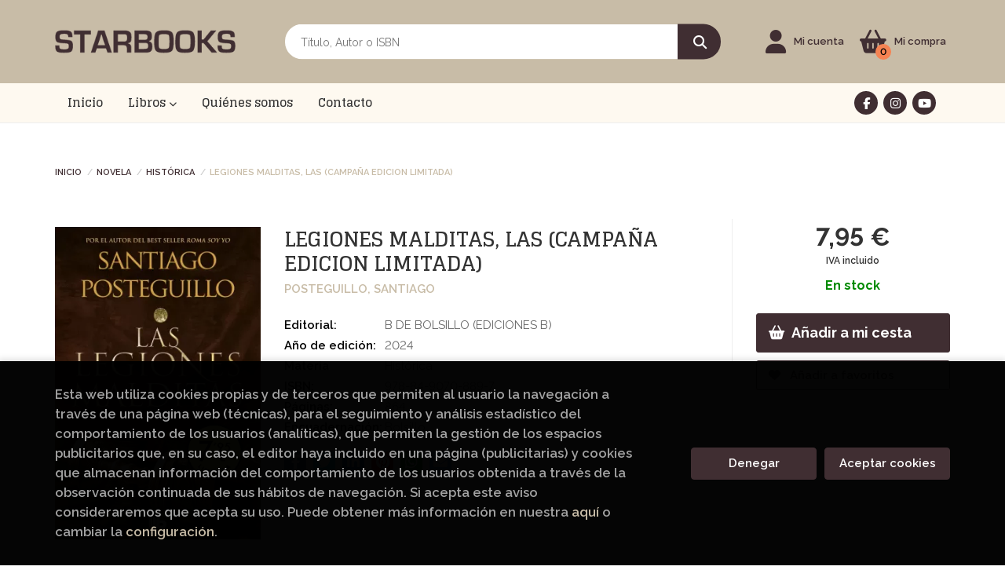

--- FILE ---
content_type: text/html; charset=UTF-8
request_url: https://starbooks.org/libro/legiones-malditas-las-campana-edicion-limitada_87825
body_size: 14652
content:
<!DOCTYPE html>
<html lang="es">
<head>
    <title>LEGIONES MALDITAS, LAS (CAMPAÑA EDICION LIMITADA). POSTEGUILLO, SANTIAGO. Libro en papel. 9788490708897 Librería Starbook</title>
    <meta charset="utf-8">
    <meta name="viewport" content="width=device-width, initial-scale=1.0">
    <meta name="description" content="LEGIONES MALDITAS, LAS (CAMPAÑA EDICION LIMITADA), POSTEGUILLO, SANTIAGO, 7,95 &euro;. Segundo volumen de la trilogía iniciada con Africanus. Déjate atrapar por esta trepidante novela sobre la guerra, el amor, la envidia, la amistad y la supervivencia. Publio Cornelio Escipión, conocido por el apodo de Africanus, que era considerado por muchos el heredero de las cualidades militares atribuidas a su padre y a su tío, sólo tenía veintiséis años cuando aceptó comandar las tropas romanas en Hispania. Pero de ellos no sólo había recibido estos magníficos atributos, sino también algunos enemigos, entre otros Asdrúbal, el hermano de Aníbal, y el general púnico Giscón, quienes harían lo posible por acabar con su enemigo y masacrar sus ejércitos. En un fascinante relato que recrea un momento decisivo de la expansión de Roma, Santiago Posteguillo hace al lector cómplice y testigo de las batallas, conquistas y derrotas de Escipión y sus ejércitos. ">
    <meta name="keywords" content="LEGIONES MALDITAS, LAS (CAMPAÑA EDICION LIMITADA), POSTEGUILLO, SANTIAGO">
    <meta name="revisit" content="15 days">
    <meta name="revisit-after" content="1 days">
        <link rel="image_src" href="https://starbooks.org/imagenes/9788490/978849070889.webp">
    <meta property="og:type" content="product">
    <meta property="og:image" content="https://starbooks.org/imagenes/9788490/978849070889.webp">
    <meta property="og:url" content="https://starbooks.org/libro/legiones-malditas-las-campana-edicion-limitada_87825">
    <meta property="og:title" content="LEGIONES MALDITAS, LAS (CAMPAÑA EDICION LIMITADA). POSTEGUILLO, SANTIAGO. Libro en papel. 9788490708897 Librería Starbook">
    <meta property="og:description" content="LEGIONES MALDITAS, LAS (CAMPAÑA EDICION LIMITADA), POSTEGUILLO, SANTIAGO, 7,95 &euro;. Segundo volumen de la trilogía iniciada con Africanus. Déjate atrapar por esta trepidante novela sobre la guerra, el amor, la envidia, la amistad y la supervivencia. Publio Cornelio Escipión, conocido por el apodo de Africanus, que era considerado por muchos el heredero de las cualidades militares atribuidas a su padre y a su tío, sólo tenía veintiséis años cuando aceptó comandar las tropas romanas en Hispania. Pero de ellos no sólo había recibido estos magníficos atributos, sino también algunos enemigos, entre otros Asdrúbal, el hermano de Aníbal, y el general púnico Giscón, quienes harían lo posible por acabar con su enemigo y masacrar sus ejércitos. En un fascinante relato que recrea un momento decisivo de la expansión de Roma, Santiago Posteguillo hace al lector cómplice y testigo de las batallas, conquistas y derrotas de Escipión y sus ejércitos. ">
    
            
            <meta name="robots" content="index,follow">
        
        <link rel="canonical" href="https://starbooks.org/libro/legiones-malditas-las-campana-edicion-limitada_87825">
            
        <link rel="stylesheet" type="text/css" href="/lightbox/css/lightbox.css">
        <link rel="stylesheet" type="text/css" href="/css/style.css">
    <link rel="stylesheet" type="text/css" href="/css/custom.css">
    <link type="image/x-icon" rel="shortcut icon" href="/images/favicon.ico">

<!-- Google Tag Manager -->
<script>
window.dataLayer = window.dataLayer || [];
</script>
<script>(function(w,d,s,l,i){w[l]=w[l]||[];w[l].push({'gtm.start':
new Date().getTime(),event:'gtm.js'});var f=d.getElementsByTagName(s)[0],
j=d.createElement(s),dl=l!='dataLayer'?'&l='+l:'';j.async=true;j.src=
'https://www.googletagmanager.com/gtm.js?id='+i+dl;f.parentNode.insertBefore(j,f);
})(window,document,'script','dataLayer','GTM-M836MKM');</script>
<!-- End Google Tag Manager -->


    <!-- alternativa http://schema.org/Organization, igual pero hay que quitar priceRange -->
    <script type="application/ld+json">
    {
    "@context" : "http://schema.org",
    "@type" : "Store",
    "name" : "Librería Starbook",
    "url" : "https://starbooks.org",
    "logo": "https://starbooks.org/images/logo-white.png",
    "address": {
        "@type": "PostalAddress",
        "addressLocality": "La Eliana ",
        "addressRegion": "España",
        "postalCode": "46183",
        "streetAddress": "C/ Tuéjar s/n, CC El Osito, local 34"
    },
    "priceRange": "$$",
    "image": "https://starbooks.org/images/logo.png",
    "telephone": "961123912/615206289",
    "email": "libreria@starbooks.org",
    "sameAs" : [
            "https://www.facebook.com/libreria.starbooks/",            "https://www.instagram.com/libreriastarbooks/?hl=es",            "https://www.youtube.com/@libreriastarbooks1172"    
    ]
    }
    </script>
    <script type="application/ld+json">
    {
    "@context": "http://schema.org",
    "@type": "WebSite",
    "url": "https://starbooks.org",
    "potentialAction": {
        "@type": "SearchAction",
        "target": "https://starbooks.org/busqueda/listaLibros.php?tipoBus=full&palabrasBusqueda={search_term_string}",
        "query-input": "required name=search_term_string"
    }
    }
    </script>
    
    <!-- COMENTARIO: Existe el atributo itemCondition para describir el estado de un producto.
    "itemCondition": "$array.campo_estado_libro" -->
    <script type="application/ld+json">
        {
            "@context": "http://schema.org",
            "@type": "Book",
            "name": "LEGIONES MALDITAS, LAS (CAMPAÑA EDICION LIMITADA)",
            "author": "POSTEGUILLO, SANTIAGO",
                        "publisher": "B DE BOLSILLO (EDICIONES B)",
                        "datePublished": "2024",
                
            "isbn": "978-84-9070-889-7",
                
            "numberOfPages": "864",
                                                "offers": {
                "@type": "Offer",
                "price": "7.95",
                "url": "https://starbooks.org/libro/legiones-malditas-las-campana-edicion-limitada_87825",
                                "availability": "http://schema.org/InStock",
                                "priceCurrency": "EUR"
            },
                                                "description": " Segundo volumen de la trilogía iniciada con Africanus. Déjate atrapar por esta trepidante novela sobre la guerra, el amor, la envidia, la amistad y la supervivencia. Publio Cornelio Escipión, conocido por el apodo de Africanus, que era considerado por muchos el heredero de las cualidades militares atribuidas a su padre y a su tío, sólo tenía veintiséis años cuando aceptó comandar las tropas romanas en Hispania. Pero de ellos no sólo había recibido estos magníficos atributos, sino también algunos enemigos, entre otros Asdrúbal, el hermano de Aníbal, y el general púnico Giscón, quienes harían lo posible por acabar con su enemigo y masacrar sus ejércitos. En un fascinante relato que recrea un momento decisivo de la expansión de Roma, Santiago Posteguillo hace al lector cómplice y testigo de las batallas, conquistas y derrotas de Escipión y sus ejércitos. ",
                        "image": "https://starbooks.org/imagenes/9788490/978849070889.webp"
            }
    </script>
    </head>
<body class="page-detalle" onload="" >
<!-- Google Tag Manager (noscript) -->
<noscript><iframe src="https://www.googletagmanager.com/ns.html?id=GTM-M836MKM"
    height="0" width="0" style="display:none;visibility:hidden"></iframe></noscript>
<!-- End Google Tag Manager (noscript) -->

            <header class="header-2">
	<div class="header-middle ">
    	<div class="container">
    		<div class="row">
		        <div id="logotipo" class="col-sm-3">
							            <a href="/index.php">
		                <img alt="Librería Starbook" src="/images/logo.png">
		            </a>
							        </div>
				<div id="search" class="col-sm-6">
	                <form name="formBusRapida" id="busqueda" action="/busqueda/listaLibros.php" method="get" onsubmit="return busRapida()">
	                    <input type="hidden" name="tipoBus" id="tipoBus" value="full">
	                    <input class="search-text" type="text" name="palabrasBusqueda" placeholder="Título, Autor o ISBN" aria-label="Título, Autor o ISBN">
	                    <!-- <input type="submit" name="boton" value="" class="btntwo search"> -->
	                    <button class="btntwo search" title="Buscar" type="submit"><i class="fa fa-search"></i></button>
	                    	                </form>
	                <a class="avanzado hidden-xs" href="/busqueda/buscadorAvanzado.php">
	                    <span class="fa fa-angle-right"></span>
	                    Búsqueda avanzada
	                </a>
	            </div>
				<div id="cart" class="col-sm-3">
					
					<!--MENU MI CUENTA-->
			        <div id="account" class="dropdown">
			            							<a href="https://starbooks.org/registro/autenticacion.php"><i class="fas fa-user"></i><span class="account-txt hidden-xs">Mi cuenta</span></a>
									        </div>
			        <!--FIN MENU MI CUENTA-->

					<div id="cart-fixed">
	                    <div id="tt_products_minibasket">
	                        	                        <span class="btn-cart"><i class="fas fa-shopping-basket"></i> <span class="cart-txt">Mi compra</span> <span class="cantidad-mobile numArticulos">0</span></span>
	                        	                        <ul id="contentMiniCesta">
	                            <li id="miniCesta">
	                                
	                            </li>
	                            <li>
																		<a class="btn-cart-checkout" href="/cesta/cestaCompra.php">Ver Mi Compra</a>
										                            </li>
	                        </ul>
	                    </div>
					</div>
				</div><!--/cart-->

				<button type="button" class="navbar-toggle" data-toggle="collapse" data-target="#navbar-collapse-1">
	                <span class="sr-only">Toggle Menu</span>
	                <span class="icon-bar"></span>
	                <span class="icon-bar"></span>
	                <span class="icon-bar"></span>
	            </button>
			</div>
		</div>
	</div><!--/header-middle-->

	<div class="header-nav">
    	<div class="container">
			<nav class="navbar" role="navigation">
				<div class="collapse navbar-collapse" id="navbar-collapse-1">
					<ul class="nav navbar-nav">
																		<li ><a href="/index.php"><span>Inicio</span></a></li>
																								<li class="dropdown dropdown-1">
							<a href="/home_libros" class="dropdown-toggle" data-toggle="dropdown" role="button" aria-haspopup="true" aria-expanded="false">Libros <i class="fas fa-chevron-down" aria-hidden="true"></i></a>
							<ul class="dropdown-menu">
																<li class="dropdown-header hidden-xs">Materias</li>
																																		<li class="dropdown-submenu">
										<a tabindex="-1" href="/libros-de/aficiones-viajes-y-tiempo-libre-02/" class="dropdown-submenu-toggle" role="button" aria-haspopup="true" aria-expanded="false">Aficiones, viajes y tiempo libre</a>
										<ul class="dropdown-menu">
																							<li classs=""><a href="/libros-de/cocina-0201/">Cocina</a></li>
																							<li classs=""><a href="/libros-de/deportes-0202/">Deportes</a></li>
																							<li classs=""><a href="/libros-de/jardineria-0203/">Jardineria</a></li>
																							<li classs=""><a href="/libros-de/viajes-0204/">Viajes</a></li>
											
										</ul>
									</li>
																																			<li>
										<a href="/libros-de/artes-musica-y-cine-03/" >Artes, música y cine</a>
									</li>
																																			<li>
										<a href="/libros-de/biografias-y-ensayos-04/" >Biografías y ensayos</a>
									</li>
																																			<li class="dropdown-submenu">
										<a tabindex="-1" href="/libros-de/ciencia-y-tecnologia-05/" class="dropdown-submenu-toggle" role="button" aria-haspopup="true" aria-expanded="false">Ciencia y tecnología</a>
										<ul class="dropdown-menu">
																							<li classs=""><a href="/libros-de/ciencias--0501/">Ciencias </a></li>
																							<li classs=""><a href="/libros-de/medicina-0502/">Medicina</a></li>
																							<li classs=""><a href="/libros-de/tecnologia-0503/">Tecnología</a></li>
											
										</ul>
									</li>
																																			<li>
										<a href="/libros-de/clasicos-06/" >Clásicos</a>
									</li>
																																			<li>
										<a href="/libros-de/comic-y-manga-07/" >Cómic y manga</a>
									</li>
																																			<li class="dropdown-submenu">
										<a tabindex="-1" href="/libros-de/infantil-y-juvenil-08/" class="dropdown-submenu-toggle" role="button" aria-haspopup="true" aria-expanded="false">Infantil y juvenil</a>
										<ul class="dropdown-menu">
																							<li classs=""><a href="/libros-de/0-a-3-anos-0801/">0 a 3 años</a></li>
																							<li classs=""><a href="/libros-de/-3-anos-0802/">+ 3 años</a></li>
																							<li classs=""><a href="/libros-de/-6-anos-0803/">+ 6 años</a></li>
																							<li classs=""><a href="/libros-de/9-a-12-anos-0804/">9 a 12 años</a></li>
																							<li classs=""><a href="/libros-de/juvenil-0805/">Juvenil</a></li>
											
										</ul>
									</li>
																																			<li class="dropdown-submenu">
										<a tabindex="-1" href="/libros-de/libros-de-texto-y-consulta-10/" class="dropdown-submenu-toggle" role="button" aria-haspopup="true" aria-expanded="false">Libros de texto y consulta</a>
										<ul class="dropdown-menu">
																							<li classs=""><a href="/libros-de/diccionarios-1001/">Diccionarios</a></li>
																							<li classs=""><a href="/libros-de/libros-de-texto-1002/">Libros de texto</a></li>
											
										</ul>
									</li>
																																			<li class="dropdown-submenu">
										<a tabindex="-1" href="/libros-de/novela-11/" class="dropdown-submenu-toggle" role="button" aria-haspopup="true" aria-expanded="false">Novela</a>
										<ul class="dropdown-menu">
																							<li classs=""><a href="/libros-de/crimen-thriller-y-misterio-1101/">Crimen, thriller y misterio</a></li>
																							<li classs=""><a href="/libros-de/fantastica-1102/">Fantástica</a></li>
																							<li classs=""><a href="/libros-de/historica-1103/">Histórica</a></li>
																							<li classs=""><a href="/libros-de/romantica-1104/">Romántica</a></li>
											
										</ul>
									</li>
																																			<li>
										<a href="/libros-de/poesia-13/" >Poesía</a>
									</li>
																																			<li>
										<a href="/libros-de/salud-y-desarrollo-personal-14/" >Salud y desarrollo personal</a>
									</li>
																																			<li class="dropdown-submenu">
										<a tabindex="-1" href="/libros-de/sociedad-15/" class="dropdown-submenu-toggle" role="button" aria-haspopup="true" aria-expanded="false">Sociedad</a>
										<ul class="dropdown-menu">
																							<li classs=""><a href="/libros-de/feminismo-1501/">Feminismo</a></li>
																							<li classs=""><a href="/libros-de/historia-y-filosofia-1502/">Historia y filosofía</a></li>
																							<li classs=""><a href="/libros-de/politica-economia-y-empresa-1503/">Política, economía y empresa</a></li>
											
										</ul>
									</li>
																																			<li>
										<a href="/libros-de/ingles-16/" >Inglés</a>
									</li>
																	
							</ul>
						</li>
																								<li ><a href="/quienes-somos"><span>Quiénes somos</span></a></li>
																								<li ><a href="/contacto"><span>Contacto</span></a></li>
												

												<li class="visible-xs "><a href="/quienes-somos">Quiénes somos</a></li>
												<li class="visible-xs  line-off"><a href="/contacto/">Contacto</a></li>
						

											</ul>

										<ul class="social-networks hidden-xs">
												<li class="facebook">
							<a title="FACEBOOK" target="_blank" href="https://www.facebook.com/libreria.starbooks/"><i class="fa fa-facebook"></i></a>
						</li>
												<li class="instagram">
							<a title="INSTAGRAM" target="_blank" href="https://www.instagram.com/libreriastarbooks/?hl=es"><i class="fa fa-instagram"></i></a>
						</li>
												<li class="youtube">
							<a title="YOUTUBE" target="_blank" href="https://www.youtube.com/@libreriastarbooks1172"><i class="fa fa-youtube"></i></a>
						</li>
						
					</ul>
									</div>
			</nav>
    	</div>
    </div><!--/header-nav-->
</header>
    
<main>
    <div class="container main-container">
        <div class="row">

 
<div class="content col-md-12">
        <ol class="breadcrumb">
        <li><a href="/index.php">Inicio</a></li>
                    <li><a href="/libros-de/novela-11/" title="Libros deNovela">Novela </a></li>
                    <li><a href="/libros-de/historica-1103/" title="Libros deHistórica">Histórica </a></li>
        
        <li>LEGIONES MALDITAS, LAS (CAMPAÑA EDICION LIMITADA)</li>
    </ol>
    
    <div class="row">

        <div class="fichaDetalle col-sm-9">
            <div class="row">

                <div id="detimg" class="col-sm-4">
                                        <img width="267" height="400" id="detportada" src="https://starbooks.org/imagenes/9788490/978849070889.webp" alt="LEGIONES MALDITAS, LAS (CAMPAÑA EDICION LIMITADA)" title="LEGIONES MALDITAS, LAS (CAMPAÑA EDICION LIMITADA)">
                                                            
                                            <a id="9788490708897" class="googlebooks" style="display:none" onclick="ProcessPreview('9788490708897')"></a>
                    
                                        
                    
                                
                </div>
			
                <dl class="summary col-md-8 col-sm-8">
                    <h1 id="titulo">LEGIONES MALDITAS, LAS (CAMPAÑA EDICION LIMITADA)</h1>
                                        <p id="autor">                    		<span class="nomesigas" data-link="L2F1dG9yL3Bvc3RlZ3VpbGxvLXNhbnRpYWdvLw==">POSTEGUILLO, SANTIAGO</span>		    





</p>
                    
                    <div class="precioDetalle-mobile precioDetalle">
                        <div class="wraper-precioDetalle">
                                                            <div class="infoprices">
                                    <span class="despues">7,95 &euro;</span>
                                </div>
                                <!-- poner 0 en lugar de 9999 para que se muestre el $ de impuesto -->
                                <div class="iva"> IVA incluido</div>
                                                                             
                        </div>
                        
                                                    <div class="disponibilidad green" id="disponibilidad" >
                                En stock                            </div>
                                            </div>				
                    
                                            <dt>Editorial:</dt>
                                                <dd  class="editorial"><span class="nomesigas" data-link="L2VkaXRvcmlhbC9iLWRlLWJvbHNpbGxvLWVkaWNpb25lcy1iLzI5Lw==">B DE BOLSILLO (EDICIONES B)</span></dd>
                                                                
                                        
                                                                    <dt>Año de edición: </dt>
                        <dd>2024</dd>
                                                                
                                        <dt>Materia</dt>
                    <dd><a href="/libros-de/historica-1103/" class="" title="Mostrar todos los libros de la materia">Histórica</a></dd>
                                        
                        
                    <dt>ISBN:</dt>
                    <dd>978-84-9070-889-7</dd>
                    <div class="clear"></div>
                                        
                                        <dt>Páginas:</dt>
                    <dd>864</dd>
                    <div class="clear"></div>
                                        
                                                                        <dt>Encuadernación:</dt>
                                                <dd>Bolsillo</dd>
                        <div class="clear"></div>
                    
                    
                                                            
                                        
                    
                    
                    
                                        <div id="share-links"></div>
                    
                                                                                                 

                            
                </dl>

            </div>
		</div> <!-- fin fichaDetalle-->
    
        <div class="price-col col-sm-3">
            <div class="precioDetalle">
                <div class="wraper-precioDetalle">
                                            <div class="infoprices">
                            <span class="despues">7,95 &euro;</span>
                        </div>
                        <!-- poner 0 en lugar de 9999 para que se muestre el $ de impuesto -->
                        <div class="iva"> IVA incluido</div>
						                                     
                </div>
				
				                <div class="disponibilidad green" id="disponibilidad2">
                    En stock                </div>
				            </div>

                        
            
                        
			<div class="cta-wrapper">
				                                        <button id="botonComprar" data-id="87825" class="btn buy" title="Añadir a Mi Compra"><i class="fas fa-shopping-basket"></i> Añadir a mi cesta</button>
					
					                    
                    							</div>

            
              
            
                      
                        
                        
            			
			                                 
            			
			            <div class="wraper-detalle">
                <span class="btn btn-secondary btn-lg btn-block btnfavoritos nomesigas" data-link="L2Zhdm9yaXRvcy9pbnNGYXZvcml0by5waHA/Y29kQXJ0aWN1bG89ODc4MjU=">
                    <i class="fa fa-heart"></i>
                    Añadir a favoritos
                </span>
            </div>
             
						
						
			        </div>

    </div>

    <div class="row">
		
        <div id="detpestanias" class="col-md-12">
            <ul id="detnavtab">
                            <li><a href="#tabsinopsis">Sinopsis</a></li>
                                                </ul>

            <div class="clear"></div>

            
                        <div id="tabsinopsis" >
                                                <p class="bodytext">Segundo volumen de la trilogía iniciada con Africanus. Déjate atrapar por esta trepidante novela sobre la guerra, el amor, la envidia, la amistad y la supervivencia. Publio Cornelio Escipión, conocido por el apodo de Africanus, que era considerado por muchos el heredero de las cualidades militares atribuidas a su padre y a su tío, sólo tenía veintiséis años cuando aceptó comandar las tropas romanas en Hispania. Pero de ellos no sólo había recibido estos magníficos atributos, sino también algunos enemigos, entre otros Asdrúbal, el hermano de Aníbal, y el general púnico Giscón, quienes harían lo posible por acabar con su enemigo y masacrar sus ejércitos. En un fascinante relato que recrea un momento decisivo de la expansión de Roma, Santiago Posteguillo hace al lector cómplice y testigo de las batallas, conquistas y derrotas de Escipión y sus ejércitos. </p>
                            </div>
            
            
                    </div><!--detpestanias-->

                <div class="block col-md-12">
            <h2 class="title">Artículos relacionados</h2>
            <ul class="listado_libros books grid">
                                    <li class="item">
                        <a href="/libro/milagro-en-auschwitz_104376" class="productClick" data-id="104376" data-name="MILAGRO EN AUSCHWITZ" data-brand="">
    <div class="portada">
        <div>
            <img width="145" height="218" class="foto" src="https://starbooks.org/imagenes/9788410/978841035941.webp" alt="MILAGRO EN AUSCHWITZ">
                        
            
                        
        </div>
    </div>

    <form>
        <dl class="dublincore">
            <dd class="title">MILAGRO EN AUSCHWITZ</dd>
            <dd class="creator">                        CALVIN, MICHAEL            /            SCHIFF, NAFTALI    
</dd>
            <!--<dd class="publisher">NEWTON COMPTON EC</dd>
            <dd>01/01/2026</dd>-->

                            <dd class="mulsinop">LA HISTORIA JAMÁS CONTADA DE LOS ÚNICOS SUPERVIVIENTES A LAS CÁMARAS DE GASLos nazis les robaron la infancia y los condenaron a muerte, pero ocurrió un milagro.En la madrugada del 10 de octubre de 1944 sacaron a ochocientos adolescentes, de entre 13 y 17 años, del Bloque 11 de Auschwitz. La noche anterior, durante una visita del doctor Josef Mengele, sus tarjetas de identificac...</dd>
            
                            <dd class="disponibilidad green" > En stock</dd>
                    </dl>
        
        <div class="botones">
            <p class="precio">
                                    <strong>12,90 &euro;</strong>
                            </p>
                                  <div class="formulario">
                                                            <button id="href_dispo_104376" style="" data-id="104376" class="btntwo botonComprar" title="Añadir a Mi Compra">Comprar</button>
                                                </div>
                              </div>
        
    </form>
</a>
                    </li>
                                    <li class="item">
                        <a href="/libro/angeles-asesinos_104333" class="productClick" data-id="104333" data-name="ÁNGELES ASESINOS" data-brand="">
    <div class="portada">
        <div>
            <img width="145" height="218" class="foto" src="https://starbooks.org/imagenes/9788498/978849889165.webp" alt="ÁNGELES ASESINOS">
                        
            
                        
        </div>
    </div>

    <form>
        <dl class="dublincore">
            <dd class="title">ÁNGELES ASESINOS</dd>
            <dd class="creator">                        SHAARA, MICHAEL    
</dd>
            <!--<dd class="publisher">ALAMUT</dd>
            <dd>01/01/2026</dd>-->

                            <dd class="mulsinop">"La novela bélica más realista que he leído nunca" - General H. Norman Schwarzkopf		La niebla se levanta sobre las colinas de Gettysburg. Los dos ejércitos preparan sus líneas, listos para entablar la batalla crucial que cambió el curso de la guerra.		El año es 1863, mes de julio. Durante tres años la guerra ha enfrentado el norte con el sur, en una lucha desigual para decidir ...</dd>
            
                            <dd class="disponibilidad green" > En stock</dd>
                    </dl>
        
        <div class="botones">
            <p class="precio">
                                    <strong>23,95 &euro;</strong>
                            </p>
                                  <div class="formulario">
                                                            <button id="href_dispo_104333" style="" data-id="104333" class="btntwo botonComprar" title="Añadir a Mi Compra">Comprar</button>
                                                </div>
                              </div>
        
    </form>
</a>
                    </li>
                                    <li class="item">
                        <a href="/libro/profeta-el_102954" class="productClick" data-id="102954" data-name="PROFETA, EL" data-brand="">
    <div class="portada">
        <div>
            <img width="145" height="218" class="foto" src="https://starbooks.org/imagenes/9788466/978846668277.webp" alt="PROFETA, EL">
                        
            
                        
        </div>
    </div>

    <form>
        <dl class="dublincore">
            <dd class="title">PROFETA, EL</dd>
            <dd class="creator">                        ZAVALA, JOSE MARIA    
</dd>
            <!--<dd class="publisher">B (EDICIONES B)</dd>
            <dd>01/11/2025</dd>-->

                            <dd class="mulsinop">LA GRAN NOVELA DE JESÚS DE NAZARET La historia más apasionante de todos los tiempos. Todos conocen el poder de su nombrePocos se han acercado a su lado más humano.Trágica y gloriosa, una historia más allá de la fe.  Siglo I. Condenado por un crimen de sangre, el oficial romano Lucio Fedro tiene la peligrosa misión de seguir los pasos de un hombre del que todo el mundo habla per...</dd>
            
                            <dd class="disponibilidad green" > En stock</dd>
                    </dl>
        
        <div class="botones">
            <p class="precio">
                                    <strong>24,90 &euro;</strong>
                            </p>
                                  <div class="formulario">
                                                            <button id="href_dispo_102954" style="" data-id="102954" class="btntwo botonComprar" title="Añadir a Mi Compra">Comprar</button>
                                                </div>
                              </div>
        
    </form>
</a>
                    </li>
                                    <li class="item">
                        <a href="/libro/tiempo-entre-costuras-el-edicion-especial-con-cantos-decorados_103225" class="productClick" data-id="103225" data-name="TIEMPO ENTRE COSTURAS, EL. EDICION ESPECIAL CON CANTOS DECORADOS" data-brand="">
    <div class="portada">
        <div>
            <img width="145" height="218" class="foto" src="https://starbooks.org/imagenes/9788408/978840830893.webp" alt="TIEMPO ENTRE COSTURAS, EL. EDICION ESPECIAL CON CANTOS DECORADOS">
                        
            
                        
        </div>
    </div>

    <form>
        <dl class="dublincore">
            <dd class="title">TIEMPO ENTRE COSTURAS, EL. EDICION ESPECIAL CON CANTOS DECORADOS</dd>
            <dd class="creator">                        DUEÑAS, MARIA    
</dd>
            <!--<dd class="publisher">PLANETA</dd>
            <dd>01/11/2025</dd>-->

                            <dd class="mulsinop">Edición limitada con cantos tintados de una apasionante novela de amor y espionaje en el exotismo colonial de África.Una traición y dos guerras devastaron su pasado. Una identidad encubierta la precipitó al futuro. Sola y acuciada por deudas ajenas, Sira se traslada a Tetuán, la capital del Protectorado español en Marruecos. Con argucias inconfesables y ayudada por amistades de...</dd>
            
                            <dd class="disponibilidad green" > En stock</dd>
                    </dl>
        
        <div class="botones">
            <p class="precio">
                                    <strong>16,95 &euro;</strong>
                            </p>
                                  <div class="formulario">
                                                            <button id="href_dispo_103225" style="" data-id="103225" class="btntwo botonComprar" title="Añadir a Mi Compra">Comprar</button>
                                                </div>
                              </div>
        
    </form>
</a>
                    </li>
                                    <li class="item">
                        <a href="/libro/la-escuela-de-las-novias-nazis_103203" class="productClick" data-id="103203" data-name="LA ESCUELA DE LAS NOVIAS NAZIS" data-brand="">
    <div class="portada">
        <div>
            <img width="145" height="218" class="foto" src="https://starbooks.org/imagenes/9788467/978846707952.webp" alt="LA ESCUELA DE LAS NOVIAS NAZIS">
                        
            
                        
        </div>
    </div>

    <form>
        <dl class="dublincore">
            <dd class="title">LA ESCUELA DE LAS NOVIAS NAZIS</dd>
            <dd class="creator">                        RUNYAN, AIMIE K.    
</dd>
            <!--<dd class="publisher">ESPASA</dd>
            <dd>01/11/2025</dd>-->

                            <dd class="mulsinop">Una es alemana, la otra es judía. Fingirán ser lo que no son para sobrevivir al horror.Una es alemana, la otra judía. Fingirán ser lo que no son para sobrevivir al horror. Alemania, 1939. Al inicio de la guerra y tras la muerte de su madre, Hanna Rombauer es enviada a vivir con sus tíos, sumergiéndose en un mundo de lujos que nunca imaginó. Pronto es comprometida con un oficial...</dd>
            
                            <dd class="disponibilidad green" > En stock</dd>
                    </dl>
        
        <div class="botones">
            <p class="precio">
                                    <strong>21,90 &euro;</strong>
                            </p>
                                  <div class="formulario">
                                                            <button id="href_dispo_103203" style="" data-id="103203" class="btntwo botonComprar" title="Añadir a Mi Compra">Comprar</button>
                                                </div>
                              </div>
        
    </form>
</a>
                    </li>
                                    <li class="item">
                        <a href="/libro/la-ciudad-escondida_102851" class="productClick" data-id="102851" data-name="LA CIUDAD ESCONDIDA" data-brand="">
    <div class="portada">
        <div>
            <img width="145" height="218" class="foto" src="https://starbooks.org/imagenes/9788432/978843224910.webp" alt="LA CIUDAD ESCONDIDA">
                        
            
                        
        </div>
    </div>

    <form>
        <dl class="dublincore">
            <dd class="title">LA CIUDAD ESCONDIDA</dd>
            <dd class="creator">                        HUA, YU    
</dd>
            <!--<dd class="publisher">SEIX BARRAL</dd>
            <dd>01/11/2025</dd>-->

                            <dd class="mulsinop">Una emocionante novela de aventuras, de amor y de sangre, en una China ancestral que se asomaba al cambio a principios del siglo XX.«Una historia de amor y sacrificio... un reflejo crudo de una época electrizante y una curiosa criatura: parte parábola tradicional, parte Quentin Tarantino.» The Telegraph «Si bien no busca la verosimilitud al estilo de las novelas realistas, no d...</dd>
            
                            <dd class="disponibilidad green" > En stock</dd>
                    </dl>
        
        <div class="botones">
            <p class="precio">
                                    <strong>23,90 &euro;</strong>
                            </p>
                                  <div class="formulario">
                                                            <button id="href_dispo_102851" style="" data-id="102851" class="btntwo botonComprar" title="Añadir a Mi Compra">Comprar</button>
                                                </div>
                              </div>
        
    </form>
</a>
                    </li>
                
            </ul>
        </div>
        
                                <div class="block col-md-12">
                <h2 class="title">Otros libros del autor</h2>
                <ul class="listado_libros books grid">
                                            <li class="item">
                            <a href="/libro/los-tres-mundos_100878" class="productClick" data-id="100878" data-name="LOS TRES MUNDOS" data-brand="">
    <div class="portada">
        <div>
            <img width="145" height="218" class="foto" src="https://starbooks.org/imagenes/9788466/978846668270.webp" alt="LOS TRES MUNDOS">
                        
            
                        
        </div>
    </div>

    <form>
        <dl class="dublincore">
            <dd class="title">LOS TRES MUNDOS</dd>
            <dd class="creator">                        POSTEGUILLO, SANTIAGO    
</dd>
            <!--<dd class="publisher">B (EDICIONES B)</dd>
            <dd></dd>-->

                            <dd class="mulsinop">UN HOMBRE. TRES MUNDOS. EL PRECIO DE LA GLORIA NUNCA FUE TAN ALTO. Tras el éxito imparable de Roma soy yo y Maldita Roma, continúa el gran proyecto literario de Santiago Posteguillo con su novela más esperada: la conquista de las Galias por Julio César, narrada por el escritor que mejor nos hace vivir la Historia. En el 58 a. C., Roma, la Galia y Egipto eran tres mundos distint...</dd>
            
                            <dd class="disponibilidad green" > En stock</dd>
                    </dl>
        
        <div class="botones">
            <p class="precio">
                                    <strong>25,90 &euro;</strong>
                            </p>
                                  <div class="formulario">
                                                            <button id="href_dispo_100878" style="" data-id="100878" class="btntwo botonComprar" title="Añadir a Mi Compra">Comprar</button>
                                                </div>
                              </div>
        
    </form>
</a>
                        </li>
                                            <li class="item">
                            <a href="/libro/yo-julia-julia-domna-i_101741" class="productClick" data-id="101741" data-name="YO, JULIA (JULIA DOMNA I)" data-brand="">
    <div class="portada">
        <div>
            <img width="145" height="218" class="foto" src="https://starbooks.org/imagenes/9788408/978840830946.webp" alt="YO, JULIA (JULIA DOMNA I)">
                        
            
                        
        </div>
    </div>

    <form>
        <dl class="dublincore">
            <dd class="title">YO, JULIA (JULIA DOMNA I)</dd>
            <dd class="creator">                        POSTEGUILLO, SANTIAGO    
</dd>
            <!--<dd class="publisher">PLANETA</dd>
            <dd></dd>-->

                            <dd class="mulsinop">NOVELA GALARDONADA CON EL PREMIO PLANETA192 d. C. Varios hombres luchan por un imperio, pero Julia, hija de reyes, madre de césares y esposa de emperador, piensa en algo más ambicioso: una dinastía. Roma está bajo el control de Cómodo, un emperador loco. El Senado se conjura para terminar con el tirano, y los gobernadores militares más poderosos podrían dar un golpe de Estado: ...</dd>
            
                            <dd class="disponibilidad green" > En stock</dd>
                    </dl>
        
        <div class="botones">
            <p class="precio">
                                    <strong>14,94 &euro;</strong>
                            </p>
                                  <div class="formulario">
                                                            <button id="href_dispo_101741" style="" data-id="101741" class="btntwo botonComprar" title="Añadir a Mi Compra">Comprar</button>
                                                </div>
                              </div>
        
    </form>
</a>
                        </li>
                                            <li class="item">
                            <a href="/libro/y-julia-reto-a-los-dioses-julia-domna-ii_101743" class="productClick" data-id="101743" data-name="Y JULIA RETO A LOS DIOSES (JULIA DOMNA II)" data-brand="">
    <div class="portada">
        <div>
            <img width="145" height="218" class="foto" src="https://starbooks.org/imagenes/9788408/978840830956.webp" alt="Y JULIA RETO A LOS DIOSES (JULIA DOMNA II)">
                        
            
                        
        </div>
    </div>

    <form>
        <dl class="dublincore">
            <dd class="title">Y JULIA RETO A LOS DIOSES (JULIA DOMNA II)</dd>
            <dd class="creator">                        POSTEGUILLO, SANTIAGO    
</dd>
            <!--<dd class="publisher">PLANETA</dd>
            <dd></dd>-->

                            <dd class="mulsinop">Cuando el enemigo es tu propio hijo ¿existe la victoria JULIA DOMNA, la saga del autor que ha conquistado a más de 4 millones de lectores. Mantenerse en lo alto es mucho más difícil que llegar. Julia está en la cúspide de su poder, pero la traición y la división familiar amenazan con echarlo todo a perder. Para colmo de males, el médico Galeno diagnostica que la emperatriz pade...</dd>
            
                            <dd class="disponibilidad green" > En stock</dd>
                    </dl>
        
        <div class="botones">
            <p class="precio">
                                    <strong>14,94 &euro;</strong>
                            </p>
                                  <div class="formulario">
                                                            <button id="href_dispo_101743" style="" data-id="101743" class="btntwo botonComprar" title="Añadir a Mi Compra">Comprar</button>
                                                </div>
                              </div>
        
    </form>
</a>
                        </li>
                                            <li class="item">
                            <a href="/libro/maldita-roma-serie-julio-cesar-2_98441" class="productClick" data-id="98441" data-name="MALDITA ROMA (SERIE JULIO CÉSAR 2)" data-brand="">
    <div class="portada">
        <div>
            <img width="145" height="218" class="foto" src="https://starbooks.org/imagenes/9788410/978841038193.webp" alt="MALDITA ROMA (SERIE JULIO CÉSAR 2)">
                        
            
                        
        </div>
    </div>

    <form>
        <dl class="dublincore">
            <dd class="title">MALDITA ROMA (SERIE JULIO CÉSAR 2)</dd>
            <dd class="creator">                        POSTEGUILLO, SANTIAGO    
</dd>
            <!--<dd class="publisher">B DE BOLSILLO (EDICIONES B)</dd>
            <dd></dd>-->

                            <dd class="mulsinop">LA LEYENDA CONTINÚA. Tras el monumental éxito de Roma soy yo, continúa la saga sobre Julio César, narrada como sólo Posteguillo podría hacerlo. Roma lo exige todo.En Roma todo está en venta.Maldita sea por siempre Roma. Mare Internum, año 75 a. C. Un barco mercante navega rumbo a la isla de Rodas. A bordo, Julio César acompañado sólo por su fiel Labieno. Obligado por sus enemig...</dd>
            
                            <dd class="disponibilidad green" > En stock</dd>
                    </dl>
        
        <div class="botones">
            <p class="precio">
                                    <strong>12,95 &euro;</strong>
                            </p>
                                  <div class="formulario">
                                                            <button id="href_dispo_98441" style="" data-id="98441" class="btntwo botonComprar" title="Añadir a Mi Compra">Comprar</button>
                                                </div>
                              </div>
        
    </form>
</a>
                        </li>
                                            <li class="item">
                            <a href="/libro/traicion-de-roma-la-campana-edicion-limitada_87800" class="productClick" data-id="87800" data-name="TRAICION DE ROMA, LA (CAMPAÑA EDICION LIMITADA)" data-brand="">
    <div class="portada">
        <div>
            <img width="145" height="218" class="foto" src="https://starbooks.org/imagenes/9788490/978849070890.webp" alt="TRAICION DE ROMA, LA (CAMPAÑA EDICION LIMITADA)">
                        
            
                        
        </div>
    </div>

    <form>
        <dl class="dublincore">
            <dd class="title">TRAICION DE ROMA, LA (CAMPAÑA EDICION LIMITADA)</dd>
            <dd class="creator">                        POSTEGUILLO, SANTIAGO    
</dd>
            <!--<dd class="publisher">B DE BOLSILLO (EDICIONES B)</dd>
            <dd></dd>-->

                            <dd class="mulsinop">Última novela de la «Trilogía Africanus», en la que descubriremos el épico final de dos de los personajes más legendarios de la historia: Escipión y Aníbal. «He sido el hombre más poderoso del mundo, pero también el más traicionado.» Así comienza Publio Cornelio Escisión sus memorias en La traición de Roma, para continuar con el final de dos de los más épicos personajes de la h...</dd>
            
                            <dd class="disponibilidad green" > En stock</dd>
                    </dl>
        
        <div class="botones">
            <p class="precio">
                                    <strong>7,95 &euro;</strong>
                            </p>
                                  <div class="formulario">
                                                            <button id="href_dispo_87800" style="" data-id="87800" class="btntwo botonComprar" title="Añadir a Mi Compra">Comprar</button>
                                                </div>
                              </div>
        
    </form>
</a>
                        </li>
                                            <li class="item">
                            <a href="/libro/maldita-roma-serie-julio-cesar-2_84807" class="productClick" data-id="84807" data-name="MALDITA ROMA (SERIE JULIO CÉSAR 2)" data-brand="">
    <div class="portada">
        <div>
            <img width="145" height="218" class="foto" src="https://starbooks.org/imagenes/9788466/978846667656.webp" alt="MALDITA ROMA (SERIE JULIO CÉSAR 2)">
                        
            
                        
        </div>
    </div>

    <form>
        <dl class="dublincore">
            <dd class="title">MALDITA ROMA (SERIE JULIO CÉSAR 2)</dd>
            <dd class="creator">                        POSTEGUILLO, SANTIAGO    
</dd>
            <!--<dd class="publisher">B (EDICIONES B)</dd>
            <dd></dd>-->

                            <dd class="mulsinop">VIVE LA SAGA MÁS APASIONANTE DE LA HISTORIA. CONTINÚA EL FENÓMENO DE ROMA SOY YO, LA NOVELA MÁS VENDIDA DE 2022. Ningún escritor podría imaginar una vida como la de Julio César.Sólo Santiago Posteguillo puede escribirla.VUELVE EL AUTOR QUE NOS HACE VIVIR LA HISTORIA. «Posteguillo aporta ritmo y rigurosidad al mito de Julio César».El País «El gran escritor español de novela hist...</dd>
            
                            <dd class="disponibilidad green" > En stock</dd>
                    </dl>
        
        <div class="botones">
            <p class="precio">
                                    <strong>24,90 &euro;</strong>
                            </p>
                                  <div class="formulario">
                                                            <button id="href_dispo_84807" style="" data-id="84807" class="btntwo botonComprar" title="Añadir a Mi Compra">Comprar</button>
                                                </div>
                              </div>
        
    </form>
</a>
                        </li>
                    
                </ul>
            </div>
                    
        
        <!--
                -->

        
        
                    
            
    </div>          
</div>

<div id="modal-preview" class="modal fade in" tabindex="-1" role="dialog" aria-hidden="false">
    <div class="modal-dialog modal-lg">
        <div class="modal-content">
            <div class="modal-header">
                <button class="close" type="button" data-dismiss="modal" aria-label="close"><i class="fa fa-times" aria-hidden="true" value=""></i></button>
                <h4 class="modal-title">Vista previa: <small>LEGIONES MALDITAS, LAS (CAMPAÑA EDICION LIMITADA)</small></h4>
            </div>
            <div id="modal-body" class="modal-body"></div>
        </div>
    </div>
</div>

<!-- Modal Enviar amigo -->

<!-- Modal Avisador de stock -->

<!-- Modal Reservar -->

<!-- Modal Comentar -->

<!-- Modal Click & collect -->

            </div><!-- /container -->
        </div><!-- /row -->
    </main>

		<footer id="footer">

		
		<div class="footer-bottom container">
			<div class="row">
	            <div class="col-md-3 text-center">
					<img class="footer-logo" title="Ir a la página de inicio" alt="Librería Starbook" src="/images/logo-white.png"/>

					<div class="contact-info hidden">
						<div>C/ Tuéjar s/n, CC El Osito, local 34</div>
						<span>46183</span>
						<span>La Eliana </span>
						<span>(España)</span>
					</div>

					                    <ul class="social-networks">
                                                <li class="facebook">
                            <a title="FACEBOOK" target="_blank" href="https://www.facebook.com/libreria.starbooks/"><i class="fa fa-facebook"></i></a>
                        </li>
                                                <li class="instagram">
                            <a title="INSTAGRAM" target="_blank" href="https://www.instagram.com/libreriastarbooks/?hl=es"><i class="fa fa-instagram"></i></a>
                        </li>
                                                <li class="youtube">
                            <a title="YOUTUBE" target="_blank" href="https://www.youtube.com/@libreriastarbooks1172"><i class="fa fa-youtube"></i></a>
                        </li>
                        
                    </ul>
                    				</div>
	            <div class="footer-menu col-md-3 col-sm-4">
	            	<h2>Contacto</h2>
					<ul>
                		<li><i class="fa fa-phone" aria-hidden="true"></i><a href="tel:961123912/615206289">961123912/615206289</a></li>
   						<li><a href="mailto:libreria@starbooks.org" target="_blank"><i class="fa fa-envelope" aria-hidden="true"></i>libreria@starbooks.org</a></li>
						<li><a href="/contacto/"><i class="fa fa-comment" aria-hidden="true"></i>Formulario de contacto</a></li>
					</ul>
				</div>
	            <div class="footer-menu col-md-3 col-sm-4">
	            	<h2>Páginas legales</h2>
					<ul>
													<li><a href="/aviso-legal">Aviso legal</a></li>
													<li><a href="/condiciones-de-venta">Condiciones de venta</a></li>
													<li><a href="/politica-de-privacidad">Política de privacidad</a></li>
													<li><a href="/politica-de-cookies">Política de Cookies</a></li>
						
					</ul>
				</div>
	            <div class="footer-menu col-md-3 col-sm-4">
					<h2>Atención al cliente</h2>
					<ul>
                        							<li><a href="/quienes-somos">Quiénes somos</a></li>
													<li><a href="/pedidos-especiales/">Pedidos especiales</a></li>
													<li><a href="/desistimiento/desistimiento.php">Formulario de desistimiento</a></li>
						

						   					</ul>
				</div>
				<div class="col-sm-12 subvencion">
					<p>Proyecto financiado por la Dirección General del Libro y Fomento de la Lectura, Ministerio de Cultura y Deporte.</p>
					<div class="logos">
						<div><img src="/images/nextgeneu.png" alt="Financiado por la Unión Europea Next GenerationEU"></div>
						<div><img src="/images/mcd.png" alt="Ministerio de Cultura y Deporte"></div>
						<div><img src="/images/prtr.png" alt="Plan de Recuperación, Transformación y Resiliencia"></div>
					</div>
				</div>
			</div>
			<div class="footer-copyright">
				<div class="row">
		            <div class="col-sm-12">
						<p class="info-name">
							2026 &copy; <strong>Librería Starbook</strong>. Todos los Derechos Reservados |
							<a href="https://editorial.trevenque.es/productos/weblib/" title="Desarrollado por Grupo Trevenque" target="_blank">Grupo Trevenque</a>
						</p>
					</div>
				</div>
			</div>
		</div>
		
	</footer>
	
	<a class="scrollToTop"><i class="fa fa-chevron-up" aria-hidden="true"></i></a>


<script type="text/javascript">
	/** Variables configuración **/
	var rutaHtml = "";
	var rutaImg = "/images";
	var paginaActual = "detalle.php";
	var paramMoneda = "&euro;|D|2|,|.";
	var totalArticulosCesta = 0;
	var slider = 0;
	var autocomplete = 0;
	var analytics = "";
	var GTM = "GTM-M836MKM";
	var facebookPixel = "";
	var divisa = "EUR";
	var afiliado = "";
	var stickyHeader = "1";
	/** Variables texto **/
	var emailIncorrecto = "El e-mail no es correcto";
	var aceptar = "Aceptar";
	var cancelar = "Cancelar";
		var verCesta = "Ver Mi Compra";
	var checkout = false;
		var seguirComprando = "Seguir comprando";
	var artInsCestaOK = "Artículo añadido a mi cesta";
	var verTodos = "Ver todos";
	var introPalBusqueda = "Introduce las palabras de búsqueda";
	var notifOK = "";
	var notifERR = "";
	var notifINFO = "";
	var numArticulosCarritoCab = "";
	var noArticulosCesta= "No hay artículos en la cesta";
	var verMas = "Ver más";
	var verMenos = "Ver menos";
</script>

<script type="text/javascript" src="/js/jquery.js" ></script>
<script type="text/javascript" src="/js/jquery-ui.min.js"></script>
<script type="text/javascript" src="/js/jquery.pnotify.min.js"></script>
<script type="text/javascript" src="/js/bootstrap.min.js"></script>
<script type="text/javascript" src="/js/validator.min.js"></script>
<script src="https://cdnjs.cloudflare.com/ajax/libs/bootstrap3-dialog/1.34.5/js/bootstrap-dialog.min.js"></script>
<script type="text/javascript" src="/js/jquery-labelauty.js"></script>
<script type="text/javascript" src="/js/slick.min.js"></script>
<!--<script src="https://kit.fontawesome.com/c6323d31ec.js" crossorigin="anonymous"></script>-->
<script src="/js/fontawesome.js" crossorigin="anonymous"></script>

	<script type="text/javascript" src="/js/jquery.idTabs.min.js" ></script>
	<script type="text/javascript" src="/lightbox/js/lightbox.min.js"></script>
	<script type="text/javascript" src="/js/jssocials.min.js"></script>

<script type="text/javascript" src="/js/check.js"></script>
<script type="text/javascript" src="/js/util.js"></script>
<script type="text/javascript" src="/js/general.js"></script>


        <script type="text/javascript">
		var CaptchaCallback = function() {
					};
		</script>
		<!-- <script src='https://www.google.com/recaptcha/api.js?hl=es&onload=CaptchaCallback&render=explicit' async defer></script> -->
		<script src='https://www.google.com/recaptcha/api.js?hl=es'></script>
				<!-- Marango 26/03/2021 Recaptcha V3 para cada página que lo necesite -->
								
		
			
				
			<script type="text/javascript" src="https://www.google.com/recaptcha/api.js?render=6LcWmP4kAAAAAJ0rUKeOLEOWK4qUDEoFa_x1fYH-"></script> 
			<script>						
				//Marango 27/04/2021 validamos el formulario de Comentarios y valoraciones
				function onSubmitOpinion() {											
						grecaptcha.ready(function() {
						grecaptcha.execute('6LcWmP4kAAAAAJ0rUKeOLEOWK4qUDEoFa_x1fYH-', {
							// Defino el valor del action o la acción, este valor también lo coloqué en el input oculto 'action'
							action: 'procesar'
						}).then(function(token) {						
							// Antes de procesar el formulario, le asigno el token al input oculto 'token' 
							document.getElementById('tokenOpiniones').value = token;
			
							// Procesamos el formulario 						
								$('#formOpinion').submit();						
						});
					});				
				}
				//Marango 27/04/2021 validamos el formulario de Click and collect
				function onSubmitClickAndCollect() {											
						grecaptcha.ready(function() {
						grecaptcha.execute('6LcWmP4kAAAAAJ0rUKeOLEOWK4qUDEoFa_x1fYH-', {
							// Defino el valor del action o la acción, este valor también lo coloqué en el input oculto 'action'
							action: 'procesar'
						}).then(function(token) {						
							// Antes de procesar el formulario, le asigno el token al input oculto 'token' 
							document.getElementById('tokenCyC').value = token;
			
							// Procesamos el formulario 						
								$('#formClickAndCollect').submit();						
						});
					});				
				}
	
				//Marango 27/04/2021 validamos el formulario de reservas
				function onSubmitReserva() {											
						grecaptcha.ready(function() {
						grecaptcha.execute('6LcWmP4kAAAAAJ0rUKeOLEOWK4qUDEoFa_x1fYH-', {
							// Defino el valor del action o la acción, este valor también lo coloqué en el input oculto 'action'
							action: 'procesar'
						}).then(function(token) {						
							// Antes de procesar el formulario, le asigno el token al input oculto 'token' 
							document.getElementById('tokenReservas').value = token;
			
							// Procesamos el formulario 						
								$('#fomReservar').submit();						
						});
					});				
				}	
				
				//Marango 27/04/2021 validamos el formulario de enviar a un amigo
				function onSubmitEnviaAmigo() {											
						grecaptcha.ready(function() {
						grecaptcha.execute('6LcWmP4kAAAAAJ0rUKeOLEOWK4qUDEoFa_x1fYH-', {
							// Defino el valor del action o la acción, este valor también lo coloqué en el input oculto 'action'
							action: 'procesar'
						}).then(function(token) {						
							// Antes de procesar el formulario, le asigno el token al input oculto 'token' 
							document.getElementById('token').value = token;
			
							// Procesamos el formulario 						
								$('#formEnviaAmigo').submit();						
						});
					});				
				}	
				
				//Marango 27/04/2021 validamos el formulario de avisador de stock
				function onSubmitAvisador() {											
						grecaptcha.ready(function() {
						grecaptcha.execute('6LcWmP4kAAAAAJ0rUKeOLEOWK4qUDEoFa_x1fYH-', {
							// Defino el valor del action o la acción, este valor también lo coloqué en el input oculto 'action'
							action: 'procesar'
						}).then(function(token) {						
							// Antes de procesar el formulario, le asigno el token al input oculto 'token' 
							document.getElementById('tokenAvisador').value = token;
			
							// Procesamos el formulario 						
								$('#formAvisadorStock').submit();						
						});
					});				
				}				
			</script>
			

<noscript class="cookie-block-b">
	<script>
	dataLayer.push({ ecommerce: null });  // Clear the previous ecommerce object.
dataLayer.push({
event: "view_item",
ecommerce: {
	items: [{
	item_name: "LEGIONES MALDITAS, LAS (CAMPAÑA EDICION LIMITADA)", // Name or ID is required.
	item_id: "87825",
	price: 7.95,
				 
		item_category: "Novela",
		 
		item_category2: "Histórica",
		
		quantity: 1
	}]
}
});
	</script>
</noscript>


	<script type="text/javascript">
var rutaImg = "/images";
	var VALORACIONES_LIBROS = false;
var EBOOKS = "L";
var logeado = false;
var rutaEbooks = "https://starbooks.org/unclick";
var disponibilidad_L = "N";
var ean = "9788490708897";
var RESERVAS = true;
var CLICK_AND_COLLECT = false;
var INPUT_CANTIDAD_FICHA = false;


	function comprarEbook (codigo, obj)
	{
			if(logeado){
			obj.href = "#";
			$(document).ready(function() {
				$("#dialog").dialog({ modal: true });
				$("#dialog").dialog({ draggable: false })
				$("#dialog").dialog({ resizable: false });
				$("#dialog").dialog({ width: 390 });
				$("#dialog").dialog({ buttons: {
					"Cancelar": function() { $(this).dialog("close"); },
					"Revisar": function() { window.location = rutaEbooks+"/formPedido.php?fr_accion=comprar&codArticulo=" + codigo }, 
					"No es necesario": function() { window.location = rutaEbooks+"/crearPedido.php?fr_accion=comprar&codArticulo=" + codigo }
				}});
			});
			}
		else
			return false;
	}

$(document).ready(function() {
	$(window).bind("load", function() {	
		if ($('#__GBS_Button0 img').length && $('#__GBS_Button0 img').attr('src').length){
			$('#__GBS_Button0').css('display','inherit');
			$('#__GBS_Button0').css('cursor','pointer');
		}
	});
});
</script>
<script src="/js/detalleBase.js" type="text/javascript"></script>





<div id="cookie-compliant">
	<div class="container">
		<div class="row">
			
			<div id="introcookies">
				<div class="col-md-8 col-sm-12 introcookies-text">
					<p>Esta web utiliza   cookies propias y de terceros que permiten al usuario la navegación a través de una página web (técnicas), para el seguimiento y análisis estadístico del comportamiento de los usuarios (analíticas), que permiten la gestión de los espacios publicitarios que, en su caso, el editor haya incluido en una página (publicitarias) y cookies que almacenan información del comportamiento de los usuarios obtenida a través de la observación continuada de sus hábitos de navegación. Si acepta este aviso consideraremos que acepta su uso. Puede obtener más información en nuestra  <a id="info-cookies" href="/politica-de-cookies" title="Más información">aquí</a>  o cambiar la  <a id="config-cookies" href="#">configuración</a>.</p>
				</div>
				<div class="col-md-4 col-sm-12 introcookies-btn">
					<button type="button" id="cookie-refuse" class="btn btn-dismiss" aria-label="Refuse">Denegar</button>
					<button type="button" id="cookie-accept" class="btn btn-accept" aria-label="Close">Aceptar cookies</button>
				</div>
			</div>

			<div id="configcookies">
				<div class="container">
				<div class="row">
					<div class="col-md-12">
						<form name="formCookies" id="formCookies" action="#" method="post">
							<h2>¿Que son las Cookies?</h2>
							
							<p>Una cookie es un fichero que se descarga en tu ordenador al acceder a determinadas páginas web. Las cookies permiten a una página web, entre otras cosas, almacenar y recuperar información sobre los hábitos de navegación de un usuario o de su equipo, gestionar el acceso de usuarios a zonas restringidas de la web, etc. Tipo de cookies utiliza esta página web.</p>
							
							<ul class="lista-check">
								<li>
									<div class="primary">
										<input type="checkbox" id="cookie_a" name="cookie_a" title="Cookies Técnicas" value="1" checked="checked" disabled="disabled">
										<label for="cookie_a">Cookies Técnicas</label>
										<p>Este tipo de cookies  permiten al usuario la navegación a través de una página web, plataforma o aplicación y la utilización de las diferentes opciones o servicios que en ella existan como, por ejemplo, controlar el tráfico y la comunicación de datos, identificar la sesión, acceder a partes de acceso restringido, seleccionar el idioma, o compartir contenidos a través de redes sociales.</p>
									</div>
								</li>
								<li>
									<div class="primary">
										<input type="checkbox" id="cookie_b" name="cookie_b" title="Cookies de Análisis" value="1">
										<label for="cookie_b">Cookies de Análisis</label>
										<p>Son aquéllas que posibilitan el seguimiento y análisis del comportamiento de los usuarios en nuestra página. La información recogida se utiliza para la medición de la actividad de los usuarios en la web y la elaboración de perfiles de navegación de los usuarios, con la finalidad de mejorar la web, así como los productos y servicios ofertados.</p>
									</div>
								</li>
								<li>
									<div class="primary">
										<input type="checkbox" id="cookie_c" name="cookie_c" title="Cookies de Personalización" value="1">
										<label for="cookie_c">Cookies de Personalización</label>
										<p>Estas cookies pueden ser establecidas a través de nuestro sitio por nuestros socios publicitarios. Pueden ser utilizadas por esas empresas para crear un perfil de sus intereses y mostrarle anuncios relevantes en otros sitios. No almacenan directamente información personal, sino que se basan en la identificación única de su navegador y dispositivo de Internet. Si no permite utilizar estas cookies, verá menos publicidad dirigida.</p>
									</div>
								</li>
							</ul>

							<div class="row">
								<div class="col-md-12 botones">
									<button type="button" id="grabarAceptar" class="btn btn-accept">Guardar y aceptar</button>
									<button type="button" id="aceptartodas" class="btn btn-accept">Aceptar todas</button>
								</div>
							</div>
						</form>
					</div>
				</div>
				</div>
			</div>

		</div>
	</div>
</div>

<script type="text/javascript" src="/js/cookieblock-1.1.0.js"></script>
<script type="text/javascript">
	var cb = new CookieBlock({
		browsing: '0',
		scrolling: '0',
		btnRefuse: '1',
	});
	cb.setIgnore(['/politica-de-cookies']);
	cb.setAnalytics('');
	cb.setDebug(false);
	cb.init();

	$(document).ready(function() {

		$("#config-cookies").click(function(e) {
			e.preventDefault();
			$("#configcookies").slideDown(200);
			$("#introcookies").slideUp(100);
		});

		$("#grabarAceptar").click(function(e) {
			e.preventDefault();

			var form = document.formCookies;
			var cookiesActivas = "a";

			//console.log("cookie_b:"+form.cookie_b.checked);
			if (form.cookie_b.checked) {
				cookiesActivas += "-b";
			}

			//console.log("cookie_c:"+form.cookie_c.checked);
			if (form.cookie_c.checked) {
				cookiesActivas += "-c";
			}

			$("#cookie-compliant").hide();

			//console.log("cookiesActivas:"+cookiesActivas);
			cb.setCookieExt("ALLOW_COOKIES", cookiesActivas);
			cb.init();

						dataLayer.push({
				'cookieValue': cookiesActivas,
				'event': 'cookieLayerSet'
			});
			//console.log("3. " + cookiesActivas);
					});

		$("#cookie-compliant .lista-check input ~ label + span").click(function() {
			$(this).next("p").slideToggle(100);
		});

	});
</script>

</body>
</html>

--- FILE ---
content_type: text/html; charset=utf-8
request_url: https://www.google.com/recaptcha/api2/anchor?ar=1&k=6LcWmP4kAAAAAJ0rUKeOLEOWK4qUDEoFa_x1fYH-&co=aHR0cHM6Ly9zdGFyYm9va3Mub3JnOjQ0Mw..&hl=en&v=PoyoqOPhxBO7pBk68S4YbpHZ&size=invisible&anchor-ms=20000&execute-ms=30000&cb=666fxirg1g58
body_size: 48585
content:
<!DOCTYPE HTML><html dir="ltr" lang="en"><head><meta http-equiv="Content-Type" content="text/html; charset=UTF-8">
<meta http-equiv="X-UA-Compatible" content="IE=edge">
<title>reCAPTCHA</title>
<style type="text/css">
/* cyrillic-ext */
@font-face {
  font-family: 'Roboto';
  font-style: normal;
  font-weight: 400;
  font-stretch: 100%;
  src: url(//fonts.gstatic.com/s/roboto/v48/KFO7CnqEu92Fr1ME7kSn66aGLdTylUAMa3GUBHMdazTgWw.woff2) format('woff2');
  unicode-range: U+0460-052F, U+1C80-1C8A, U+20B4, U+2DE0-2DFF, U+A640-A69F, U+FE2E-FE2F;
}
/* cyrillic */
@font-face {
  font-family: 'Roboto';
  font-style: normal;
  font-weight: 400;
  font-stretch: 100%;
  src: url(//fonts.gstatic.com/s/roboto/v48/KFO7CnqEu92Fr1ME7kSn66aGLdTylUAMa3iUBHMdazTgWw.woff2) format('woff2');
  unicode-range: U+0301, U+0400-045F, U+0490-0491, U+04B0-04B1, U+2116;
}
/* greek-ext */
@font-face {
  font-family: 'Roboto';
  font-style: normal;
  font-weight: 400;
  font-stretch: 100%;
  src: url(//fonts.gstatic.com/s/roboto/v48/KFO7CnqEu92Fr1ME7kSn66aGLdTylUAMa3CUBHMdazTgWw.woff2) format('woff2');
  unicode-range: U+1F00-1FFF;
}
/* greek */
@font-face {
  font-family: 'Roboto';
  font-style: normal;
  font-weight: 400;
  font-stretch: 100%;
  src: url(//fonts.gstatic.com/s/roboto/v48/KFO7CnqEu92Fr1ME7kSn66aGLdTylUAMa3-UBHMdazTgWw.woff2) format('woff2');
  unicode-range: U+0370-0377, U+037A-037F, U+0384-038A, U+038C, U+038E-03A1, U+03A3-03FF;
}
/* math */
@font-face {
  font-family: 'Roboto';
  font-style: normal;
  font-weight: 400;
  font-stretch: 100%;
  src: url(//fonts.gstatic.com/s/roboto/v48/KFO7CnqEu92Fr1ME7kSn66aGLdTylUAMawCUBHMdazTgWw.woff2) format('woff2');
  unicode-range: U+0302-0303, U+0305, U+0307-0308, U+0310, U+0312, U+0315, U+031A, U+0326-0327, U+032C, U+032F-0330, U+0332-0333, U+0338, U+033A, U+0346, U+034D, U+0391-03A1, U+03A3-03A9, U+03B1-03C9, U+03D1, U+03D5-03D6, U+03F0-03F1, U+03F4-03F5, U+2016-2017, U+2034-2038, U+203C, U+2040, U+2043, U+2047, U+2050, U+2057, U+205F, U+2070-2071, U+2074-208E, U+2090-209C, U+20D0-20DC, U+20E1, U+20E5-20EF, U+2100-2112, U+2114-2115, U+2117-2121, U+2123-214F, U+2190, U+2192, U+2194-21AE, U+21B0-21E5, U+21F1-21F2, U+21F4-2211, U+2213-2214, U+2216-22FF, U+2308-230B, U+2310, U+2319, U+231C-2321, U+2336-237A, U+237C, U+2395, U+239B-23B7, U+23D0, U+23DC-23E1, U+2474-2475, U+25AF, U+25B3, U+25B7, U+25BD, U+25C1, U+25CA, U+25CC, U+25FB, U+266D-266F, U+27C0-27FF, U+2900-2AFF, U+2B0E-2B11, U+2B30-2B4C, U+2BFE, U+3030, U+FF5B, U+FF5D, U+1D400-1D7FF, U+1EE00-1EEFF;
}
/* symbols */
@font-face {
  font-family: 'Roboto';
  font-style: normal;
  font-weight: 400;
  font-stretch: 100%;
  src: url(//fonts.gstatic.com/s/roboto/v48/KFO7CnqEu92Fr1ME7kSn66aGLdTylUAMaxKUBHMdazTgWw.woff2) format('woff2');
  unicode-range: U+0001-000C, U+000E-001F, U+007F-009F, U+20DD-20E0, U+20E2-20E4, U+2150-218F, U+2190, U+2192, U+2194-2199, U+21AF, U+21E6-21F0, U+21F3, U+2218-2219, U+2299, U+22C4-22C6, U+2300-243F, U+2440-244A, U+2460-24FF, U+25A0-27BF, U+2800-28FF, U+2921-2922, U+2981, U+29BF, U+29EB, U+2B00-2BFF, U+4DC0-4DFF, U+FFF9-FFFB, U+10140-1018E, U+10190-1019C, U+101A0, U+101D0-101FD, U+102E0-102FB, U+10E60-10E7E, U+1D2C0-1D2D3, U+1D2E0-1D37F, U+1F000-1F0FF, U+1F100-1F1AD, U+1F1E6-1F1FF, U+1F30D-1F30F, U+1F315, U+1F31C, U+1F31E, U+1F320-1F32C, U+1F336, U+1F378, U+1F37D, U+1F382, U+1F393-1F39F, U+1F3A7-1F3A8, U+1F3AC-1F3AF, U+1F3C2, U+1F3C4-1F3C6, U+1F3CA-1F3CE, U+1F3D4-1F3E0, U+1F3ED, U+1F3F1-1F3F3, U+1F3F5-1F3F7, U+1F408, U+1F415, U+1F41F, U+1F426, U+1F43F, U+1F441-1F442, U+1F444, U+1F446-1F449, U+1F44C-1F44E, U+1F453, U+1F46A, U+1F47D, U+1F4A3, U+1F4B0, U+1F4B3, U+1F4B9, U+1F4BB, U+1F4BF, U+1F4C8-1F4CB, U+1F4D6, U+1F4DA, U+1F4DF, U+1F4E3-1F4E6, U+1F4EA-1F4ED, U+1F4F7, U+1F4F9-1F4FB, U+1F4FD-1F4FE, U+1F503, U+1F507-1F50B, U+1F50D, U+1F512-1F513, U+1F53E-1F54A, U+1F54F-1F5FA, U+1F610, U+1F650-1F67F, U+1F687, U+1F68D, U+1F691, U+1F694, U+1F698, U+1F6AD, U+1F6B2, U+1F6B9-1F6BA, U+1F6BC, U+1F6C6-1F6CF, U+1F6D3-1F6D7, U+1F6E0-1F6EA, U+1F6F0-1F6F3, U+1F6F7-1F6FC, U+1F700-1F7FF, U+1F800-1F80B, U+1F810-1F847, U+1F850-1F859, U+1F860-1F887, U+1F890-1F8AD, U+1F8B0-1F8BB, U+1F8C0-1F8C1, U+1F900-1F90B, U+1F93B, U+1F946, U+1F984, U+1F996, U+1F9E9, U+1FA00-1FA6F, U+1FA70-1FA7C, U+1FA80-1FA89, U+1FA8F-1FAC6, U+1FACE-1FADC, U+1FADF-1FAE9, U+1FAF0-1FAF8, U+1FB00-1FBFF;
}
/* vietnamese */
@font-face {
  font-family: 'Roboto';
  font-style: normal;
  font-weight: 400;
  font-stretch: 100%;
  src: url(//fonts.gstatic.com/s/roboto/v48/KFO7CnqEu92Fr1ME7kSn66aGLdTylUAMa3OUBHMdazTgWw.woff2) format('woff2');
  unicode-range: U+0102-0103, U+0110-0111, U+0128-0129, U+0168-0169, U+01A0-01A1, U+01AF-01B0, U+0300-0301, U+0303-0304, U+0308-0309, U+0323, U+0329, U+1EA0-1EF9, U+20AB;
}
/* latin-ext */
@font-face {
  font-family: 'Roboto';
  font-style: normal;
  font-weight: 400;
  font-stretch: 100%;
  src: url(//fonts.gstatic.com/s/roboto/v48/KFO7CnqEu92Fr1ME7kSn66aGLdTylUAMa3KUBHMdazTgWw.woff2) format('woff2');
  unicode-range: U+0100-02BA, U+02BD-02C5, U+02C7-02CC, U+02CE-02D7, U+02DD-02FF, U+0304, U+0308, U+0329, U+1D00-1DBF, U+1E00-1E9F, U+1EF2-1EFF, U+2020, U+20A0-20AB, U+20AD-20C0, U+2113, U+2C60-2C7F, U+A720-A7FF;
}
/* latin */
@font-face {
  font-family: 'Roboto';
  font-style: normal;
  font-weight: 400;
  font-stretch: 100%;
  src: url(//fonts.gstatic.com/s/roboto/v48/KFO7CnqEu92Fr1ME7kSn66aGLdTylUAMa3yUBHMdazQ.woff2) format('woff2');
  unicode-range: U+0000-00FF, U+0131, U+0152-0153, U+02BB-02BC, U+02C6, U+02DA, U+02DC, U+0304, U+0308, U+0329, U+2000-206F, U+20AC, U+2122, U+2191, U+2193, U+2212, U+2215, U+FEFF, U+FFFD;
}
/* cyrillic-ext */
@font-face {
  font-family: 'Roboto';
  font-style: normal;
  font-weight: 500;
  font-stretch: 100%;
  src: url(//fonts.gstatic.com/s/roboto/v48/KFO7CnqEu92Fr1ME7kSn66aGLdTylUAMa3GUBHMdazTgWw.woff2) format('woff2');
  unicode-range: U+0460-052F, U+1C80-1C8A, U+20B4, U+2DE0-2DFF, U+A640-A69F, U+FE2E-FE2F;
}
/* cyrillic */
@font-face {
  font-family: 'Roboto';
  font-style: normal;
  font-weight: 500;
  font-stretch: 100%;
  src: url(//fonts.gstatic.com/s/roboto/v48/KFO7CnqEu92Fr1ME7kSn66aGLdTylUAMa3iUBHMdazTgWw.woff2) format('woff2');
  unicode-range: U+0301, U+0400-045F, U+0490-0491, U+04B0-04B1, U+2116;
}
/* greek-ext */
@font-face {
  font-family: 'Roboto';
  font-style: normal;
  font-weight: 500;
  font-stretch: 100%;
  src: url(//fonts.gstatic.com/s/roboto/v48/KFO7CnqEu92Fr1ME7kSn66aGLdTylUAMa3CUBHMdazTgWw.woff2) format('woff2');
  unicode-range: U+1F00-1FFF;
}
/* greek */
@font-face {
  font-family: 'Roboto';
  font-style: normal;
  font-weight: 500;
  font-stretch: 100%;
  src: url(//fonts.gstatic.com/s/roboto/v48/KFO7CnqEu92Fr1ME7kSn66aGLdTylUAMa3-UBHMdazTgWw.woff2) format('woff2');
  unicode-range: U+0370-0377, U+037A-037F, U+0384-038A, U+038C, U+038E-03A1, U+03A3-03FF;
}
/* math */
@font-face {
  font-family: 'Roboto';
  font-style: normal;
  font-weight: 500;
  font-stretch: 100%;
  src: url(//fonts.gstatic.com/s/roboto/v48/KFO7CnqEu92Fr1ME7kSn66aGLdTylUAMawCUBHMdazTgWw.woff2) format('woff2');
  unicode-range: U+0302-0303, U+0305, U+0307-0308, U+0310, U+0312, U+0315, U+031A, U+0326-0327, U+032C, U+032F-0330, U+0332-0333, U+0338, U+033A, U+0346, U+034D, U+0391-03A1, U+03A3-03A9, U+03B1-03C9, U+03D1, U+03D5-03D6, U+03F0-03F1, U+03F4-03F5, U+2016-2017, U+2034-2038, U+203C, U+2040, U+2043, U+2047, U+2050, U+2057, U+205F, U+2070-2071, U+2074-208E, U+2090-209C, U+20D0-20DC, U+20E1, U+20E5-20EF, U+2100-2112, U+2114-2115, U+2117-2121, U+2123-214F, U+2190, U+2192, U+2194-21AE, U+21B0-21E5, U+21F1-21F2, U+21F4-2211, U+2213-2214, U+2216-22FF, U+2308-230B, U+2310, U+2319, U+231C-2321, U+2336-237A, U+237C, U+2395, U+239B-23B7, U+23D0, U+23DC-23E1, U+2474-2475, U+25AF, U+25B3, U+25B7, U+25BD, U+25C1, U+25CA, U+25CC, U+25FB, U+266D-266F, U+27C0-27FF, U+2900-2AFF, U+2B0E-2B11, U+2B30-2B4C, U+2BFE, U+3030, U+FF5B, U+FF5D, U+1D400-1D7FF, U+1EE00-1EEFF;
}
/* symbols */
@font-face {
  font-family: 'Roboto';
  font-style: normal;
  font-weight: 500;
  font-stretch: 100%;
  src: url(//fonts.gstatic.com/s/roboto/v48/KFO7CnqEu92Fr1ME7kSn66aGLdTylUAMaxKUBHMdazTgWw.woff2) format('woff2');
  unicode-range: U+0001-000C, U+000E-001F, U+007F-009F, U+20DD-20E0, U+20E2-20E4, U+2150-218F, U+2190, U+2192, U+2194-2199, U+21AF, U+21E6-21F0, U+21F3, U+2218-2219, U+2299, U+22C4-22C6, U+2300-243F, U+2440-244A, U+2460-24FF, U+25A0-27BF, U+2800-28FF, U+2921-2922, U+2981, U+29BF, U+29EB, U+2B00-2BFF, U+4DC0-4DFF, U+FFF9-FFFB, U+10140-1018E, U+10190-1019C, U+101A0, U+101D0-101FD, U+102E0-102FB, U+10E60-10E7E, U+1D2C0-1D2D3, U+1D2E0-1D37F, U+1F000-1F0FF, U+1F100-1F1AD, U+1F1E6-1F1FF, U+1F30D-1F30F, U+1F315, U+1F31C, U+1F31E, U+1F320-1F32C, U+1F336, U+1F378, U+1F37D, U+1F382, U+1F393-1F39F, U+1F3A7-1F3A8, U+1F3AC-1F3AF, U+1F3C2, U+1F3C4-1F3C6, U+1F3CA-1F3CE, U+1F3D4-1F3E0, U+1F3ED, U+1F3F1-1F3F3, U+1F3F5-1F3F7, U+1F408, U+1F415, U+1F41F, U+1F426, U+1F43F, U+1F441-1F442, U+1F444, U+1F446-1F449, U+1F44C-1F44E, U+1F453, U+1F46A, U+1F47D, U+1F4A3, U+1F4B0, U+1F4B3, U+1F4B9, U+1F4BB, U+1F4BF, U+1F4C8-1F4CB, U+1F4D6, U+1F4DA, U+1F4DF, U+1F4E3-1F4E6, U+1F4EA-1F4ED, U+1F4F7, U+1F4F9-1F4FB, U+1F4FD-1F4FE, U+1F503, U+1F507-1F50B, U+1F50D, U+1F512-1F513, U+1F53E-1F54A, U+1F54F-1F5FA, U+1F610, U+1F650-1F67F, U+1F687, U+1F68D, U+1F691, U+1F694, U+1F698, U+1F6AD, U+1F6B2, U+1F6B9-1F6BA, U+1F6BC, U+1F6C6-1F6CF, U+1F6D3-1F6D7, U+1F6E0-1F6EA, U+1F6F0-1F6F3, U+1F6F7-1F6FC, U+1F700-1F7FF, U+1F800-1F80B, U+1F810-1F847, U+1F850-1F859, U+1F860-1F887, U+1F890-1F8AD, U+1F8B0-1F8BB, U+1F8C0-1F8C1, U+1F900-1F90B, U+1F93B, U+1F946, U+1F984, U+1F996, U+1F9E9, U+1FA00-1FA6F, U+1FA70-1FA7C, U+1FA80-1FA89, U+1FA8F-1FAC6, U+1FACE-1FADC, U+1FADF-1FAE9, U+1FAF0-1FAF8, U+1FB00-1FBFF;
}
/* vietnamese */
@font-face {
  font-family: 'Roboto';
  font-style: normal;
  font-weight: 500;
  font-stretch: 100%;
  src: url(//fonts.gstatic.com/s/roboto/v48/KFO7CnqEu92Fr1ME7kSn66aGLdTylUAMa3OUBHMdazTgWw.woff2) format('woff2');
  unicode-range: U+0102-0103, U+0110-0111, U+0128-0129, U+0168-0169, U+01A0-01A1, U+01AF-01B0, U+0300-0301, U+0303-0304, U+0308-0309, U+0323, U+0329, U+1EA0-1EF9, U+20AB;
}
/* latin-ext */
@font-face {
  font-family: 'Roboto';
  font-style: normal;
  font-weight: 500;
  font-stretch: 100%;
  src: url(//fonts.gstatic.com/s/roboto/v48/KFO7CnqEu92Fr1ME7kSn66aGLdTylUAMa3KUBHMdazTgWw.woff2) format('woff2');
  unicode-range: U+0100-02BA, U+02BD-02C5, U+02C7-02CC, U+02CE-02D7, U+02DD-02FF, U+0304, U+0308, U+0329, U+1D00-1DBF, U+1E00-1E9F, U+1EF2-1EFF, U+2020, U+20A0-20AB, U+20AD-20C0, U+2113, U+2C60-2C7F, U+A720-A7FF;
}
/* latin */
@font-face {
  font-family: 'Roboto';
  font-style: normal;
  font-weight: 500;
  font-stretch: 100%;
  src: url(//fonts.gstatic.com/s/roboto/v48/KFO7CnqEu92Fr1ME7kSn66aGLdTylUAMa3yUBHMdazQ.woff2) format('woff2');
  unicode-range: U+0000-00FF, U+0131, U+0152-0153, U+02BB-02BC, U+02C6, U+02DA, U+02DC, U+0304, U+0308, U+0329, U+2000-206F, U+20AC, U+2122, U+2191, U+2193, U+2212, U+2215, U+FEFF, U+FFFD;
}
/* cyrillic-ext */
@font-face {
  font-family: 'Roboto';
  font-style: normal;
  font-weight: 900;
  font-stretch: 100%;
  src: url(//fonts.gstatic.com/s/roboto/v48/KFO7CnqEu92Fr1ME7kSn66aGLdTylUAMa3GUBHMdazTgWw.woff2) format('woff2');
  unicode-range: U+0460-052F, U+1C80-1C8A, U+20B4, U+2DE0-2DFF, U+A640-A69F, U+FE2E-FE2F;
}
/* cyrillic */
@font-face {
  font-family: 'Roboto';
  font-style: normal;
  font-weight: 900;
  font-stretch: 100%;
  src: url(//fonts.gstatic.com/s/roboto/v48/KFO7CnqEu92Fr1ME7kSn66aGLdTylUAMa3iUBHMdazTgWw.woff2) format('woff2');
  unicode-range: U+0301, U+0400-045F, U+0490-0491, U+04B0-04B1, U+2116;
}
/* greek-ext */
@font-face {
  font-family: 'Roboto';
  font-style: normal;
  font-weight: 900;
  font-stretch: 100%;
  src: url(//fonts.gstatic.com/s/roboto/v48/KFO7CnqEu92Fr1ME7kSn66aGLdTylUAMa3CUBHMdazTgWw.woff2) format('woff2');
  unicode-range: U+1F00-1FFF;
}
/* greek */
@font-face {
  font-family: 'Roboto';
  font-style: normal;
  font-weight: 900;
  font-stretch: 100%;
  src: url(//fonts.gstatic.com/s/roboto/v48/KFO7CnqEu92Fr1ME7kSn66aGLdTylUAMa3-UBHMdazTgWw.woff2) format('woff2');
  unicode-range: U+0370-0377, U+037A-037F, U+0384-038A, U+038C, U+038E-03A1, U+03A3-03FF;
}
/* math */
@font-face {
  font-family: 'Roboto';
  font-style: normal;
  font-weight: 900;
  font-stretch: 100%;
  src: url(//fonts.gstatic.com/s/roboto/v48/KFO7CnqEu92Fr1ME7kSn66aGLdTylUAMawCUBHMdazTgWw.woff2) format('woff2');
  unicode-range: U+0302-0303, U+0305, U+0307-0308, U+0310, U+0312, U+0315, U+031A, U+0326-0327, U+032C, U+032F-0330, U+0332-0333, U+0338, U+033A, U+0346, U+034D, U+0391-03A1, U+03A3-03A9, U+03B1-03C9, U+03D1, U+03D5-03D6, U+03F0-03F1, U+03F4-03F5, U+2016-2017, U+2034-2038, U+203C, U+2040, U+2043, U+2047, U+2050, U+2057, U+205F, U+2070-2071, U+2074-208E, U+2090-209C, U+20D0-20DC, U+20E1, U+20E5-20EF, U+2100-2112, U+2114-2115, U+2117-2121, U+2123-214F, U+2190, U+2192, U+2194-21AE, U+21B0-21E5, U+21F1-21F2, U+21F4-2211, U+2213-2214, U+2216-22FF, U+2308-230B, U+2310, U+2319, U+231C-2321, U+2336-237A, U+237C, U+2395, U+239B-23B7, U+23D0, U+23DC-23E1, U+2474-2475, U+25AF, U+25B3, U+25B7, U+25BD, U+25C1, U+25CA, U+25CC, U+25FB, U+266D-266F, U+27C0-27FF, U+2900-2AFF, U+2B0E-2B11, U+2B30-2B4C, U+2BFE, U+3030, U+FF5B, U+FF5D, U+1D400-1D7FF, U+1EE00-1EEFF;
}
/* symbols */
@font-face {
  font-family: 'Roboto';
  font-style: normal;
  font-weight: 900;
  font-stretch: 100%;
  src: url(//fonts.gstatic.com/s/roboto/v48/KFO7CnqEu92Fr1ME7kSn66aGLdTylUAMaxKUBHMdazTgWw.woff2) format('woff2');
  unicode-range: U+0001-000C, U+000E-001F, U+007F-009F, U+20DD-20E0, U+20E2-20E4, U+2150-218F, U+2190, U+2192, U+2194-2199, U+21AF, U+21E6-21F0, U+21F3, U+2218-2219, U+2299, U+22C4-22C6, U+2300-243F, U+2440-244A, U+2460-24FF, U+25A0-27BF, U+2800-28FF, U+2921-2922, U+2981, U+29BF, U+29EB, U+2B00-2BFF, U+4DC0-4DFF, U+FFF9-FFFB, U+10140-1018E, U+10190-1019C, U+101A0, U+101D0-101FD, U+102E0-102FB, U+10E60-10E7E, U+1D2C0-1D2D3, U+1D2E0-1D37F, U+1F000-1F0FF, U+1F100-1F1AD, U+1F1E6-1F1FF, U+1F30D-1F30F, U+1F315, U+1F31C, U+1F31E, U+1F320-1F32C, U+1F336, U+1F378, U+1F37D, U+1F382, U+1F393-1F39F, U+1F3A7-1F3A8, U+1F3AC-1F3AF, U+1F3C2, U+1F3C4-1F3C6, U+1F3CA-1F3CE, U+1F3D4-1F3E0, U+1F3ED, U+1F3F1-1F3F3, U+1F3F5-1F3F7, U+1F408, U+1F415, U+1F41F, U+1F426, U+1F43F, U+1F441-1F442, U+1F444, U+1F446-1F449, U+1F44C-1F44E, U+1F453, U+1F46A, U+1F47D, U+1F4A3, U+1F4B0, U+1F4B3, U+1F4B9, U+1F4BB, U+1F4BF, U+1F4C8-1F4CB, U+1F4D6, U+1F4DA, U+1F4DF, U+1F4E3-1F4E6, U+1F4EA-1F4ED, U+1F4F7, U+1F4F9-1F4FB, U+1F4FD-1F4FE, U+1F503, U+1F507-1F50B, U+1F50D, U+1F512-1F513, U+1F53E-1F54A, U+1F54F-1F5FA, U+1F610, U+1F650-1F67F, U+1F687, U+1F68D, U+1F691, U+1F694, U+1F698, U+1F6AD, U+1F6B2, U+1F6B9-1F6BA, U+1F6BC, U+1F6C6-1F6CF, U+1F6D3-1F6D7, U+1F6E0-1F6EA, U+1F6F0-1F6F3, U+1F6F7-1F6FC, U+1F700-1F7FF, U+1F800-1F80B, U+1F810-1F847, U+1F850-1F859, U+1F860-1F887, U+1F890-1F8AD, U+1F8B0-1F8BB, U+1F8C0-1F8C1, U+1F900-1F90B, U+1F93B, U+1F946, U+1F984, U+1F996, U+1F9E9, U+1FA00-1FA6F, U+1FA70-1FA7C, U+1FA80-1FA89, U+1FA8F-1FAC6, U+1FACE-1FADC, U+1FADF-1FAE9, U+1FAF0-1FAF8, U+1FB00-1FBFF;
}
/* vietnamese */
@font-face {
  font-family: 'Roboto';
  font-style: normal;
  font-weight: 900;
  font-stretch: 100%;
  src: url(//fonts.gstatic.com/s/roboto/v48/KFO7CnqEu92Fr1ME7kSn66aGLdTylUAMa3OUBHMdazTgWw.woff2) format('woff2');
  unicode-range: U+0102-0103, U+0110-0111, U+0128-0129, U+0168-0169, U+01A0-01A1, U+01AF-01B0, U+0300-0301, U+0303-0304, U+0308-0309, U+0323, U+0329, U+1EA0-1EF9, U+20AB;
}
/* latin-ext */
@font-face {
  font-family: 'Roboto';
  font-style: normal;
  font-weight: 900;
  font-stretch: 100%;
  src: url(//fonts.gstatic.com/s/roboto/v48/KFO7CnqEu92Fr1ME7kSn66aGLdTylUAMa3KUBHMdazTgWw.woff2) format('woff2');
  unicode-range: U+0100-02BA, U+02BD-02C5, U+02C7-02CC, U+02CE-02D7, U+02DD-02FF, U+0304, U+0308, U+0329, U+1D00-1DBF, U+1E00-1E9F, U+1EF2-1EFF, U+2020, U+20A0-20AB, U+20AD-20C0, U+2113, U+2C60-2C7F, U+A720-A7FF;
}
/* latin */
@font-face {
  font-family: 'Roboto';
  font-style: normal;
  font-weight: 900;
  font-stretch: 100%;
  src: url(//fonts.gstatic.com/s/roboto/v48/KFO7CnqEu92Fr1ME7kSn66aGLdTylUAMa3yUBHMdazQ.woff2) format('woff2');
  unicode-range: U+0000-00FF, U+0131, U+0152-0153, U+02BB-02BC, U+02C6, U+02DA, U+02DC, U+0304, U+0308, U+0329, U+2000-206F, U+20AC, U+2122, U+2191, U+2193, U+2212, U+2215, U+FEFF, U+FFFD;
}

</style>
<link rel="stylesheet" type="text/css" href="https://www.gstatic.com/recaptcha/releases/PoyoqOPhxBO7pBk68S4YbpHZ/styles__ltr.css">
<script nonce="dOsbO6k0cMPKQ3sbBxqkTQ" type="text/javascript">window['__recaptcha_api'] = 'https://www.google.com/recaptcha/api2/';</script>
<script type="text/javascript" src="https://www.gstatic.com/recaptcha/releases/PoyoqOPhxBO7pBk68S4YbpHZ/recaptcha__en.js" nonce="dOsbO6k0cMPKQ3sbBxqkTQ">
      
    </script></head>
<body><div id="rc-anchor-alert" class="rc-anchor-alert"></div>
<input type="hidden" id="recaptcha-token" value="[base64]">
<script type="text/javascript" nonce="dOsbO6k0cMPKQ3sbBxqkTQ">
      recaptcha.anchor.Main.init("[\x22ainput\x22,[\x22bgdata\x22,\x22\x22,\[base64]/[base64]/[base64]/[base64]/cjw8ejpyPj4+eil9Y2F0Y2gobCl7dGhyb3cgbDt9fSxIPWZ1bmN0aW9uKHcsdCx6KXtpZih3PT0xOTR8fHc9PTIwOCl0LnZbd10/dC52W3ddLmNvbmNhdCh6KTp0LnZbd109b2Yoeix0KTtlbHNle2lmKHQuYkImJnchPTMxNylyZXR1cm47dz09NjZ8fHc9PTEyMnx8dz09NDcwfHx3PT00NHx8dz09NDE2fHx3PT0zOTd8fHc9PTQyMXx8dz09Njh8fHc9PTcwfHx3PT0xODQ/[base64]/[base64]/[base64]/bmV3IGRbVl0oSlswXSk6cD09Mj9uZXcgZFtWXShKWzBdLEpbMV0pOnA9PTM/bmV3IGRbVl0oSlswXSxKWzFdLEpbMl0pOnA9PTQ/[base64]/[base64]/[base64]/[base64]\x22,\[base64]\x22,\x22woXDm8Kjw6wLN2ldbEPCkMKCw6EmZ8O2FXnDtsKrTHjCscO5w5pcVsKJEcKsY8KOGcKrwrRPwrHCuh4Lwqh7w6vDkSlUwrzCvkcnwrrDokZqFsOfwrt6w6HDnm7CnF8fwpzCo8O/w77ClsKSw6RUK2NmUmXCrAhZX8KrfXLDu8KNfydSZcObwqkVDzkwTsOyw57Dvz/[base64]/[base64]/YF4GUcK2wrHDsMOyw5k0OCU9wpR4XE3CgS7DusOYw6rCh8KzW8KHZhPDlH8twoorw4l0wpvCgwnDuMOhbxbDp1zDrsKFwpvDuhbDsn/CtsO4woFuKADCuFcswrh3w6Fkw5V/EMONASBEw6HCjMKBw6PCrSzCtwbCoGnCrlrCpRREScOWDX1MOcKMwprDnzM1w6bCtBbDpcKBAsKlIVfDh8Kow6zCth/[base64]/Di8ORwr/DgFTCrMOLcsKgw47Cs8KSfcKPPMORVA/[base64]/wqrChQRKWcKQeBY8wrkMw7bChMOHVMKbUMOMw65VwpLDjsOHw7rDunhELMOJwqMAwp3CrkMmw6nDhSDCksKnwrw/wp3DsVfDsidPw6B1QsKLw5zCj0HDuMKhwqzDq8O3wq8UAcOQwq5iMMOgUsKBcMKmwpvCqAREw6d+dmEALV4VZB/[base64]/Ch0xDwpnDjHANw7DDrls2HsK6S8KJMcKwwqp5w4/[base64]/XcK4wpxdwpPDlXgQw7XDqn12wpzDuVFRIwjDikLDsMKUwojDjsOmw7saEzcPw4LCosK6QcOPw5lBwqLCs8Osw77DlsKuN8O9w7jCk0cjw7QZXhU0w5ItVcOMXDdTw7EXwqbCt0Mdw7jChcKGNwMmHS/CiSzCmcO/w7zCvcKGwohDInJswoXDr3nCsMK3XiFSwq3Cn8K5w5cFNlY4w5vDnFTCrcKSwpAJYsKeXsKcwpzCtHDDqMO7w5YDwpw7OMOYw74+dcK2w7DCt8KDwq3CuhrDlcKGwqFrwqZXw4VNS8OAw7Zawp/CklhWXE7DhsOyw7MOQGIzw7XDoxTCmsKHw74EwqPCtj3DtAM/UEfDggrDpXoOb1nDuDDDjcODwqzCocOWwr4WTsK5acOxwpfCji3CjX7DmU7DrhjCuX/CrcOUwqBlwq51wrdSJCPDkcOxwrPDo8O5w6PCpk/CnsKbw6l2Zhs8woF6w44/[base64]/Dt8OtL2bCo8K+CsKbG8O6wojDngVwdMOpwpvDmMKYEsOswq8Dw4LClwoSw4UZcMKnwo3CksOpZ8OwRWXChlAScSdJTj/CgyPCh8KpPGUdwrnDkiNawpTDlMKiw7XCkcOYBEXChivDqj/[base64]/DoC7DpAIFw6ASCUjCiMOLwoHDgsKWYcO8w6nCuAnDmhJVeQnDuzB3TgB0w4LDgsOWMsOhwqgIw5zCqkLCgMOHMW/Cs8Owwq7Ckhgnw4wcwrLCvHLCk8OQwpQJw6YOVx/DggfCjcKEw6USw7HCtcKlwrrCp8KrDBg4wpDDmj42PE/Cj8KZC8OeGsKSwrpwYMKCP8OXwoMvMExVDxtZwrrDtiLCiGYRUMKiM2TClsKOCmzDs8KwJ8O/wpAkGmnDmSdMd2XDmjVAw5Zpw4bDqTUXw6w1ecK6THtvOsOvw49SwrpSWUxrOMKpwowFbMOoIcKEUcOYdgbDpsOiw7Niw5/[base64]/DtwZlw7Vhw71Aw73Dl33DnDnCusKneGTDnF3Dj8KaGcKlKQNeNWHDnnc1wpPCj8K0w73CssORwrvDqmbCiWzDiXvDkDnDisOQUcKmwo0kwpJqa21bw7/[base64]/Do8Oxwrl4wq8nwrDDk3w4QTzDhMK2ccKrw59DYsOfdsKXYC/DpsOzMAsKwpXCnMKjS8KIPEnDgxnCjsKJa8K7QcKXcsK9w407w4nDhRJAw7oUC8O8w6bDuMKvbxQlwpPCocOtd8ONe1gUw4RcK8ORw4p0CMKLb8O1w6VIwrnColFEfsKzZcKSHH3DpsOqYcOXw6bCkS4QEXFfIWMrAwY1w6XDiSFgaMOPw67Do8O1w4PDisO4QsO9wo/Dg8OHw7LDl1VEWcO3bwbDocO3w7g2w6PDtsOKGcKcN1/[base64]/[base64]/CpMKuw47CsULCqn1nLC/DlcKuw5ABw67DokXCqsO5VsKTGcKSwr3DssOHw7xew4HCt3DDp8Oow6fCnkLDgsOWd8OzS8KxM1LDt8KzMcK0ZWpwwq4dw6LDkl/CjsOrw4BEw6ETV1Upw7nDuMOzwrzDo8Ozw4HCjcKDw4Ixw5t4I8KqE8ODw5HCosOkw6DDtsK1w5QLw67DuHRYY3N2VsOGw4lqw77CtinCpQLDg8O5w43DjBzDtMKfwr5zw4TDnk/Dkz0Kw6dQEMK6QcKIQk3CrsKOwoQXAcKTAEoVdMKXw4lfw5HDiQfDpcOmwql5dwsiwpowZVUVw5FZV8KhB2XDssOwTFLCr8OJDcKbBEbCsi/CksOlw77CksK7EjxfwpVCwrNJH1lAGcOtFMKWwo/[base64]/GMOMCsOxLW7Dti9dw73CiiPDjgVnRsOBwo5Nw4jDqMKPWMOPNWfDscOsTsOge8KMw4DDg8KvGhNBc8OTwonCk1/CiTgiwpQzDsKWwpnCt8OkBVBdf8Ohw5zCrWoOTMO1w6zCrF7DtMOsw5t/e1h8wr3DlFLCocOMw7Q9w5DDu8K/wp/CkEhDX1XCncKQDcKhwpjCtcKpw7s3w4jCmMKGMXXDvMOzRQfCh8K/[base64]/ChiIVJTrDr3LDtgAjw6Q5w7BwYjjCsMO8wonDk8OJw5VRwqvDoMOqw6Juwo8udcO2EsO6MsKDZMO3w6PCpcKVw6TDicKQAWE9NQt8wpfDhMKRJk3CoGVjFsOaO8Kjw7HCrcOKPsKNR8KrwqLDusOFw4XDs8ODOmB/w5BSwpA/K8OKQcOAX8OKwpdkOcOuClHChw7DrsKmwo5XWE7CimPDssKERcKZcMO2M8K8w4d8AMKoSh00X3fDkk/DtMK4w4RlOnPDhh5JWDdqSjIUOMOjw7rCvsO3VcOKeko3TU3CgMOFUMOaHMKswrgdWcOcwqNrS8O9woEmPlgtCF5ZR0g+FcOmDQnDrErCrzhKw6pMwpzCisORJ000woQZTsKZwp/[base64]/w53CrDoiw73CgcOawoB2WcOpwo8WacKnEXrCr8OMJhXDsRDCmjfCjB7DocOpw7A0w6/DgnloTBxdw7/DgknCrBN4Oh8dDMOTYcKRb3LCncOsPGk2fj/Dk0fDlcOzw7gOwr3Dk8K1wpUaw54qw6jCs1jDs8KOb2bCh0PCmkUKw5fDoMKww6NvdcKpw4rCnU8EwqTCvsKqwqlUw4TConQ2OsOVeHvDjsKHP8O9w4QUw7w/H3/DqsKkIjrCrWNOwosxS8OZwp7DvD7DkcKMwr1Mw6DDsR9pwrovw7fCpCLChEzCusK3w5vCpHzDj8KDwqbCh8O7wqwjw5nDtDVHb2ZrwpkVScO/MsOkK8OJwoImWwnCuyDDvgXDrcOQdFrDqMK5wr7CkC4Zw6/Cl8OFHnvChicVSMKeeFzDmmYrQAl7McK8EV0mGRbDt03CtmzDr8KwwqDDksOgN8KdByrDvsOwVAxsR8K7w5V2HCvDhnpfLsK/w7nCl8O7ZsOYwpzCiX/[base64]/DlwjDimHCncKqEnDDpi/CqgnDnMKnwozCnW0zEVIcTjMJWMKpZcKUw6TDqjjDkmkDwpvCpz5GY3rDly7CiMOUw7bClHVDe8OgwqxRw4pswr7DhcOcw50HAcOJPzE2wrVYw4PCkMKOZjVoCAkaw59Rw7NYwqTCjSzDsMKJwrEUf8KuwqPDnhLCmT/DmsOXcArDukJtAS7CgcKXaSV8VzvDrsOOXipkU8Okw7NHAcOMw7vCqg3DiWEmw75aE116w4UZCCDDpGTCkXHCvMOlw5bDgTUdHwXCqVgQwpXCmcKAcEhsNnbDri0lfMKdwoTCpWvDtxnDi8Oewq7CpivCv2vCocOCwojDlMKPTcOnwoV2NGoHVlLCp1nCtkIBw4/[base64]/[base64]/U0lEICbDpk7DucOvwqQVw7ABwqLDnHtDAGXCjEABIcOSMEU1B8O1ZMOOw7rCvsORw6bChlsEY8KOwqvDhcO8Og/[base64]/Dm1cldkEkwrfDglsgwpHDm2sRMmMlAsO1Wzdlw6TDtmfCgMO8JMK+w43CoDoRwqpRJUQhaH/CgMOuw7NLw6zDhMOMP1N9bcKPSRvCkHTDqMKAYFwML2PCm8O0GB92ZSQPw7o+w77DliPDhsO9LMO5a3XDvsKaEDnDlMObJDxqworDo3bDrcKew5bDisKtwp0Xw5XDo8OWdSfDtVjCgGoYw5w8wprCnmpVw53CiWTDiRN8wpHDnj40GcOrw7zCqT/DkgBKwpgxw7bCtcKFw7hAEmVrEMK5H8KUJ8OSwqF9w47CvcKqw4M4JAFMN8KNWVQrGiMqw4HDsmvChGYSMBgew4LDnGR3w4HCuU9sw5zDhB/Dm8KFDsKEJG0GwqnCtcKewr7DksOFw63Dv8OgwrDCgcKewrzDpk7Di3Esw7R0wpjDoGjDrMKKL3wFajsEw5QPEHZCw4kZFsOqfEFJUQrCocKBw7jDssKewpVxw45Sw59gYmzDmn3DoMKpX2FqwqZ4AsONcMKmw7EhZsKVw5Aew59XKXwYw78Iw6o+QMO4IT3Cvi/DiA1bw7nDhcKxwq3CgcKBw63DmAbCk0rDpsKZSMK/[base64]/CsxXDjURWw4pecRnCu8OIe2nDi8K6JVrCn8Ouwq9hF0EKTEE+HzjDmMOxw7vCuUTDrMKJSMOewrs5wpgydsO8woB9wpvCn8KrGMKzw75Owq1STcKMEsOPwqMBA8KUO8O9wr1IwrMvDQ1zWFYVTsKNwoPDjX/[base64]/DiCY1wp4Fw5/CscKCZhjDu8OqMErDh8O8SsK7BCTCkwQ5w5pkwqvChBgJDsOwHhI1wpctTMKfwrXDpkfCl0/DqhHDmcO8wofClsOCQMKEQRhew5BnUHdIcsOVW1PCnMKlCcKIw4AARBrDkj8FTl/DnsKVw5kgSMONES5TwrETwpkIw7Nmw5fCuU3ClsKfDyg4acO+esObeMKcOldWwqTDl30Mw5A2TQvCiMK5wpY4WlBiw5gnwprCvcKmPMOWHQk0OV/CnMKAbcOZccOHbFVVGmbDh8KQY8OIw5zDuwHDmmdfU3nDrAROe0huwpXCjQ/DhgDDo3fCr8OOwrLCj8OFNsO+OcO8wqpgWVwdTMKYw7PDvMKsCsOZcGJmd8KMw7Npwq3CsT9MwpjCqMOewpguw6hnw7vCqXXDhF7DtR/[base64]/wp5Gw77Cjkt1w6bCh0ALdWfDpMOeAWdjw4AKw6Qzw7PCkVF2wpTDtsO6LhBCNTZ0w4Newr/DkwYUScOWC30aw6PCusKVbsORFSLCnsKOJ8OPwqnDksOKTThWRwgcw6LCo0sIwoHCrcOwwr/CvMOQExLDq3JqRVUVw5bDnsKUfyshwo/Cv8KMRVcde8KiKxVFw6A+wo1WOcOmw6pswpjCsBfCg8OrH8OgIH5vLm0qVcOrw51XbcOawqNGwrNvYWMXwr/Dr2Nuw47DrkrDm8KjBsK/[base64]/w4nDjsKdP8OJwplEwqFLw5DChiXDuMOlB8KPXhxvw7Vjw5kkFFM6wq0iwqTCvj5pw4h+U8KRwrjDlcKrw41ge8K5EgZXwqw7asOXw4PDlDHDuW0/KllHwrs9wqbDpsKjw4TDosK9w7/DjMKVWsO7wo/DuV0HH8K3TsK5wqB9w4jDvcO7RUXDqMO0aAvCs8O8UMOFIxtywqfCpzvDrFzDvcK4w7LDlMKhUntxOcKww41qWkRpwoTDthhMUsOJw7LCnMKxRnvCtGs+dx3Cr13DpMO8wr/CmTjCpsK5w5/[base64]/w4sNHsKMHHTDqMKlFBHDk8KPEsOiSULCgVF8NAHCgjzCiHtbM8K1Xzpjw7fDp1bCqMO5wq1fwqFdwp/CmcOcw6heM27DosOOw7fDhXHDqsOwe8K7w7zCinTCtE3CjMOqw53Dk2BVP8KNDh7CiTfDmsO2w5zCmzQ2ZETCk2nDl8OkCMKXw5/[base64]/Dk8KuY8OfwoE7wpnDuGFiwqYdQcKBw70jW31uw54yV8O3w5p8PMKIwp7DkMOFw6UKw78zwotKblYcOMO7woAUPcKewrXDj8KFwqdfAcKtJUgKwpEbYsK8w5HDhjMow5XDjGkNw4U2wp7DscO2wpTCssKiwq7CmXMzw5vChAJ2GQrCtcO3w5JhLGtMIVHCiB/CmmRQwphawofCjGU/wqLDsBbDtHDDlcK0TBXCpn/DoQxibQXDvMOzTExBwqLCoQvDqz3Dg39Rw5zDiMKHwqfDhjxdw6s0U8OxJ8O3w7/CncOpTcK+ZMOJwonDmsKeFsOgccOwOcKxwqfCjsKdwp4HwrPDgXwmwrtMw6NHwrsPw43DhhbDhULDhMKOwp/Dg3pOwq7Cu8ObHW48wq7DtUfDkRnDvGXDsmZjwo0Jw7NZw5koHg5xAWBSFsOxQMOzwrERw6XCi310NBFlw4LDsMOQb8ODfm07wr3DlcK/w4fDmcOvwqt2w6HDtcOLBMKgw6rCgsOmdAMGw4zCjGDCumfCoEPClR7CrFPCoSsde1klw5NlwqLDqBF9woHDt8OowoPCscOewroRwpomB8OBwrZGKEIFw6FjJsODwoRmw7IeXSMRw5grJjvCssK0ZD1cwqvCo3DDlsKEw5LClcKxwrLDlMK5FMKJQsOLwpoGKUhZdn/[base64]/[base64]/DkhTCoHfDlcOfw6FUwp3DiG7Cl8Ovw7AnWcOLW17DscK5w7xaC8KyOcKawoBowqoICsOEw4xHw5cOAD7CtDoPwoldYB/CvTwoCA7Cuk7CrhEiwqc+w6PDkG9DQcOVesK9GhrCvsOhwq3CglciwrfDlcOsCsOHKMKOYGIVwqjCp8KNF8Kkw4kuwoM9wqPDlxzCvlUBRwI6W8OLwqAJNcONwq/[base64]/[base64]/DuAPCmBbCuzLCgcK6w7DDtUnCi8KzwqfDgcKWAmYuw7Few5RFb8OARSfDp8KFdAnDhsOpL27Cuz7DiMKcCMOCREcVw5DCngA6w6omwpQEw4/CnCzDh8KsOsO+w4c0YHgfNsOLbcO2OzHClyNPw6VCP3N1wqnCpsKkVl7CuWPDo8KeARDDisOYQC5WQcK0w5bChAZ9w5nDpcKEw4PCrXAlSMK1ZhMaLTIGw6A0clZGasKRw4JIYCtLenLDscO/w5rChsKgw5xac0whwpbCiS/CmR/[base64]/DnglhLsOzw4VGKXrDkx1yfh8Uw47DlsO1wo/ChU/DryVmIsKFAU0awofDnnZOwoTDgTPCgVxvwpbCkg0SJDnDuHlJwqPDhH/Cp8KnwoQkacKUwpFfHCbDpGLDrEFXJcOvw74YZsOaKT0XNC1YDAnCj21MOMO8TsO/wqs+cEoFwrI9w5DDoXRBLsOsKcK3YB/[base64]/[base64]/w7FCHis3woZSai/Dl8K7NSo7P0wdw6DCuSpTWsKCw7YMw4fCnMOcTgBHw43Ciz93wr8QIHjCohRiFMOJw7ZTw4TCvcKRXMOkHH7DvklgwpbDtsKnYENnw5zChnMRw5HCnETDisKLwoELIcKMwoVGZ8OCPw3DixF3woFSw5kzwrbCkhjDucKfAV/[base64]/J8OyecOTwodIw6fCogoCwpttwpDCg8Khw6XCkBBtw4HCqcO7JcOGw6XCv8OPw6M6TS4oA8OMf8OuKA0vwpEWEMOawrDDvw1qBDzCmsKqwoxgM8OqYALDg8KsPn4uwppzw47Do3DCqHITEAzCuMO4CcKXwpoDNid/AyB9SsKCw5x4NMOzMsKBexxFw43DlsKHw7cdFHnDrgLCg8K0EB1AW8KWPUDCg13CnTpvQxEVw7PCp8KLwrzCsVrCq8OFwqIpesK/w43DkGjCgMKUc8Khw7gdBMKzwq3DuHbDkkfClsO2wpLCnRjDoMKefcO+w6XCr1UpFMKawoV+SsOgRzNkb8Kdw5gMw61uw43DlUMEwrjDgFQacWULNcKyJA4CS3jDpVwPWlVZZzI6YGbDqAjDllLCih7CtcOjPjbDi37DtWNDw57DmV0MwoFsw4jDu1/DlnxqeUzCoEkuwoTDm2XDvsOTWGHDrTZZwrV9P37CssK2w4h/w7DCji4WLisWwr8zfcOPOVDCqcOPw6BoK8KtPMK9woxcwrd6wrpcw4bCh8KadhPCvBjClcOMW8Kww4cbw4bCvMOaw7/DnCfCl3LDnTssFcKBwrZ/wq4ww4sYXMOMRsOqwrPDv8OzUD/CrELDs8OFw73CrWbCg8KRwq59wqVxwo8+wr1OX8OCRT3DlcOrPhEKIcK7wrgBUgcQw54iwobCtWsHX8KCwqIdw7VZG8OpWcKnwr3Dm8KwZnLCtAjCsU/DucOHD8K1wrk7PyDCsDjCksOOw5zCgsOVw7nCllrCssOTwqXDr8OtwrDCqcOELsKKWGAGMhrClcOSwpjDuEdXBzBMRcKfOyBlw6zDnyTDuMKFwqbDrsOmw7rDqCDDhxoIw7DCjxvDuR8jw6TCicKyecKTw4TDjMOrw4AWw5FXw5HCsRwIwpRUw7MAJsKHwrTDt8K/PcKsw4DDkB/[base64]/CqMKlwpPCpMKOKcOzw4fDrcOzw53CtlLCr0g2woLDlMO4wqoiw70Yw7bCssKgw5wRT8KqFMOTR8O6w6nCvGAIZkUaw7XCjG8pwpDCnMOpw4QzIsODwohgwpTCosOrwqhUwqhqPgYHdcKrw6Fkw7huUlvDu8K/CyFgw502A2XCv8Onw7ARIcK4wp7DiU0TwpNxw7XCpmPDtllPw6nDqzssLmhvI3JOecKjwo8JwqULe8Kpwqdow5pWdz7CncK/w4NAw7BjK8Ofw4XDnjAtwqbDpHHDogxWJksdw71ebMO4X8Kdwp9Tw5kQBcKHwqPCoj7CiBfCg8OXw5zDoMOhXhXCkCrCsSIvwp4Gw40ePCA5w7PCuMOHDSxtI8OXwrdCHHV7wpxzEWrCvnJKB8ObwpEEw6IHJMOsbcKrSx0ww4/CuAZQOz84XMO6w4oWbcKfw7rCk3MewpnCpsOfw5cQw4pqwrfCpMKawofCjcOtFzHCp8K6w49awqQDwql9wo8Tb8KKWMORw40Lw60DNhrCmz/[base64]/DhMOLLTnCscOPTjI3w6zDjyLDkFvDsGxIwpdGwqg/[base64]/CsKYw59NScKYwrXDjsOVI8OESsK1wojCqFUew7N8w5HDmMKHKMOBMTjCjsKGw4wQwrfDicO2w4TDu3kSw6zDlcOkw6kEwqjCmA5cwo5oGcOGwp/Dj8KXFzTDv8OwwqFNacOIYcOTwrfDhE7DhAo8wqHClGU+w5lPDcKgwoM8DsK6UsOmXnlywpQ1T8OjTsKBDcKnRcKXUMKHbCFnwq1qw4fCsMOKwpPDnsOnQcOCX8KHEMKYwqTDnAQyCMOLDMKpPcKTwqYzw5zDun/CuQ1dwrhzdSzDullKQ1/CrcKZw4kiwo0MB8OuasKuw4vCg8KTJkvCn8OYXMOKdAI3G8OPWAJ9KMO4w64Xw5TDhxrDgSvDvAIzPF4RNcKcwp7DscKfR17DuMKMOMOZEMOcwqDDsj4SRQN2woDDg8O5wq9Mw7nDkUnCtSXDhF1Dwp/CtGHDvAHChFoPw4E/DUx0wo/DrCTCpcOQw7zCuQ/DrcOKKMOGHcK9wp0OZTwaw6NPw6lhFB/Dq1fCu1zDkBnCnAXCjMKVd8Orw7spwrzDkG3Cj8KewrdowoPDgsODFWBqF8OYdcKuw4gCwrIzw5U7KWfDpjPDtsKdcyzCocKvY25Cw7dqNcKEw4R0wo1jYm1Lw53DiQrDr2PDjMOaB8O8CGbDnTxPVMKawr/CjMOswrbCoyZpIgjDmm/ClMOWw7zDszzCixPCqMKfYBbDrHDDn3zCjifDgm7DusKIwq40Q8KTXFvCnV93Ij3CpcKkw6EPwrJpRcOTwpM8wrrChsOFw5AJwovDkcKOw4jCnGPDuzsNwrnDlRfCmVwFW1AwaXxew45pX8OHw6JxwrljwrbDlyXDkXRiUyFHw7vCrMOFfA19wo/CpsKlw5rCmsOaOGjCtsKeQFbCqi7CmH7DmsO9wrHCkg90wqwfFg9aO8KmJy/Dp0k/[base64]/CuA7Dqz49U8KIQWtqfh04E8KxXWddMMO9DMO5WE7Dq8OdclnDuMKcwoxPWVPCvcOmwpjDrE7DpUnDp3EUw5fCpMKtFMOocsKOXWfDi8O/bsO1wqPCtFDCiRRDwpTCnMK5w6nCuVHDpinDmMOyFcK9X2phLcOVw6XDssKaw4pow6PCvMO6WsKWw6NMw5wZc37DgMKlw4kMTi5jwoRPNx7Dqi/CpwbCgyFUw6ILYMKEwovDhz5Mwol7Ly7Dhx7Cu8O+NUNXw6cNbMKBwps1RsK9w78LXX3CokTDhDQnwrTDkMKEwrcmw79RNRzDvsO3w4DDrgEYwq3CkS3DvcOCPGV+w6doIMOsw75yTsOuYcKyHMKPwq7CosK7wpFfIcKSw5s5DF/CtxQWflfDiRhWbcK+Q8OOGgdow44Cw4/Cs8OvRcOQwojDi8OvWcOtUcOXdcKnwqrDtFbCvwEtHUwRw47CtcOsI8KDw5bDmMKwAnNCTWNMZ8ONa07ChcOSAHnDgGxyeMObwr7CvcO/wr18Y8KpUMKsw5RAwqkeYirCp8Ogwo7CvMK8NRIkw6lsw7zDi8KeYcKGYcKwdMKaMsKMcXMOwrwqAXgiVAHClF9ew7PDqD5uwoxtDhp7b8ODWcKvwr8tD8KECgIYwq4qacOyw5gqZsOjw6FOw5l3GSHDscOmw7t1KMOnw5VwWcOcGzXChBbChWPChx/[base64]/ClRlyw6/DuxrClmDCmghXwofDscO/wqENw7QLb8KXOHvDqMKPH8OuworDmBcGwpjDr8KcD2pCWsO3ZVcSTsOFO0/DmsKfw7nDnn9CHyIYw6LCosOdw44+wrvCkQnCnHdyw6PCuCxPwrQofToqd3TCjcKxw7LCsMKww6Y6PS7CsQdmwrlqEsKhW8K6w4PCrgRWawDCmTnCqy0Ww6Arw6zDtj4lS2ZeLsKFw5VAw65dwqwNw4nDsj/CoQ3CosK/wonDjTg7QMKCwpfDtDcta8Olw4DDjcKIw7TDszrChk5bXsOVIMKBAMKhw4PDu8KTCTRWwrvCg8OvZ0YQNsKaBTjCrmZMwq4NXRVKR8O2Tm3Dr17CncOOKsOVeSrCj1kgRcKZUMKswovCiXZrX8OMwrzCjcKGw7LDkB9/w4IjN8O0w6ZEGUHCok5YM25Vw6VSwocEe8O+bCZET8KudkbDoVs6IMO6w7Usw7LCl8OYQMKyw4LDpsKnwr8xEyjCsMKwwq7Cvn/CnUoawqs4w5lww7DDnnTDt8OVDcKtwrEEOsKPNsKUwqk2RsOaw4t5wq3DicKdw4LDrHPCoXw9QMO1wr8rEzXCk8KNKMOqX8OeTRwTMw3ChMO4WWMAbMOPF8Ojw4VqECLDqXkKOx1rwqNzw7I4Q8KHVcKVwqvDsH/Dm39vfSnDvhLCv8OlIcKdYUE/wpUEIibCl0s9wo8ewrzCtMK9E3zDrlfCnMKaFcKLdMOvwr9qVcO7esK2bxHDtBlAAsOJwo3CsT8Jw5fDk8Ooa8KQesKdBm1zw5Vrw4Vdw4EAPAMWf2nDpiTDj8OZBDJGw6HCn8Okw7PCqhwKwpMswonDr0/DsyQSw5rCucOTUMK6McKRwoI3OsKvwq5OwpjDs8KCMT8VTcOlDsKFw47Dj0w3w5YxwpbDq03Dmk1BRMKuw7IRwoM1J3rDh8O8TGrDu2dORMKcFljDhnbCrV3DtwxTJMKuA8KHw5DDnMKbw63DoMKGRsKkw7PCuF/DkWvDo3p5w7hFw7FnwohYIsKEwovDusKXG8KqwofCrzbCisKGYMOLwpzCiMOxw5/DgMK4w5JUw5QEw657bAbCtyDDv0wmf8KXSMKtQcK9w6nDsVlRw6h8cQ/CgBsZw5IVDgTDpsK+wo7DvsK8wqPDnQhIwrnCv8OJW8Ojw61bw4wTDcKhw7BfMMKnwp7DhQLCl8Kyw7/CrQ1lMsKTw5tFGQnCg8KLMkjCmcOKHgUsUyjDjQ7CqRVawqcgM8KrQsKdw6rCl8K0MX3DusOdwovDncK8w50swqVVasKNwo/[base64]/wo9pN8KdwqXDsMKKw6oLHCHCl8OJFRI8Cg3DkMOewo3CjsKqTxVwUMOjRsODwqclw54vYiDCsMOdw78gw43CnTzDnD7DgMKlVsOtREIVXcKCwqZfw6/DlRbDqsK2ZsOjRUrDvMKqVsOnw58ubG0ASGc1TsOjVyHCg8OjQcKqwr3CsMKwT8O6w51qwo7Ci8KYw7Yhw64HFsOZDxBCw4FCasOpw4lRwqw/wrDDjcKswrbCkRLCtMK7SMKUGCx5UR03GcOWHMOawolCw4rDqcOVw6PChcKvwo7CuWZbRhkSCi1IVShPw7/CjcKqIcOCUz7Cl0LDjMOHw6zDuEfDk8Kgwq1WDRXDjQhvwpZ7E8O4w7kNwpBmMW7DvcOYDsOowpZoYx0zw6PChMOsBTfCssO7wq7Dg3fDqsKULGQLwpVpw4M6SsOlwrZHbHvCgwRcw6oFWcOYQWjCmx/DsyrCqXpZHsOhCMKXLMOjf8OqQ8Onw6E1OF1SMxnCtcOQe2nDjcK8wojCoxvCi8OFwrx1YgTCsUzCo3ojwr97KsOXcMKvwrk5V2ojEcO/wqFcf8KraSLDkC/Dtzw5KRMBZsK3woF5JMKqwoVTw6hbw7fCjg5swr5ocCXDo8OXb8OeJgjDkjtrJBXDvW3CvcK6YsOhMCMTdn7Dp8OrwqHDhA3CvQAcworCvC/[base64]/CuQ7DhHFfwobCsgxywrjDgcOlDsOMWMOjOCnDjUHCjMOBMcOSwpNXw7LCq8KtwqTDgDkRNsOpIF3CuXTCvULColfDqlcNwqgbB8KRworDgcK+woJlfm/CmwhdE3rDlcO8Y8KwUxlnw60zc8Olf8ONwrvCnMOZCQnCisKHwqzDsW5PwonCvsOmMMOSV8OeNGPCqcOvT8O6cgYlw4sTwo3CucOQD8OnCMO6wq/CoCvChX4Yw5bDnB7Dkw1Gwo/Doigow7lYeFoAwrwjw55XDW/Dlk3CiMK8w6zCoUXChMKPHcOQLXxHA8KTBMO2woLDiVrCrcOeHsKINDDCs8KZwofDssKdEgnCgMOGZ8KLwqFow7LDqMOlwrXChMOZQB7Cn0PCnsKSw5hGwo3CrMKEYytUFC5qwrfCrxFbFy/[base64]/CtF/DnDDDvCkEw4PDgzhAbz4QdcKxUxxFVz7DjMK9QGErZcOPEMOuwr4Mw7RWC8KuTEoZwqLCmMK+NyDDlcKVJMKfw6l1wp8LYy93wqDCqQnDlkFuw5B/wrElDsOfwplKOHLDmsOEeVYtw7DDjsKpw6vClMOWwrDDvHvDpDLCj0LDvFvDrsKrfETCq20WQsK7woNsw5DCvx7DtsOPOWLCpx/DpMO8B8O8OsKDwqDCtXEIw54Vwpw1GcKzwp91wrXDuGvDgcOqEmzCticRbMOMDlTCmQ4YNkJeY8KdwrbCucKjw791LB3CvsKOVjNow7ICNGDDmy3DlsOOb8OmSsORc8Ohw7/CiQTCqmLCo8KQwrhlw6x/KsKmwrXCqB7DmU/DuFXDoxHDiirCmB7DviAiel7CuiBadklEMcKUOTPDn8OUw6DDusK5wp9Sw5wLw7HDo23DnGNsbMK/NgkpZwvCjsOxKSvDvcOLwpXDgzRxDXDCvMKQw6BhX8KEwr4HwpUKBsOCcjIfMcKew4YvXiN7woksNsKzwrAkwpIkA8OZQC/DusOLw48Ow4vCt8OqBsKtwqpLUcKBaVfDpVDCmEPDgXpWw5MbcCJ8H07DoSwpPsO1wrFNw7DDqsOew6TDgn5GHcO/W8K8UmBcVsO0w4QdworCtRx3wr4vwqNVwoXCtTF8CzNeMMKjwp/DnTTCmsKDwr7Cny/Cp1/DoEcRwqHDo2N+w6bDuGM0WcOWGWgMDMKpfcKsGD/[base64]/[base64]/CqEzCmAHCmMK/[base64]/CtMOTwp0LIRoow7hzaV/ChlXDh1IQwpbDkMK8VnbCuAoPAMOKNcOewoDDnxMxwpxrw7nCjUZ9AsOVwp/[base64]/[base64]/CskbClC9SUMKAw6goCgTCp8O0wqZnKydrwqMTbsKJcgzCuS52w4TCsiPCuW43WF4XSDTDghgNw4LDncOBGjxiE8KPwqJNZMK4w4vDl00eMW8BScOWbMKpwo/DrsOHwowHw67DggbDvsKawpYgw7FVw6IaH33DtVBwwpnCvnDDnMOSVcK+wrY+wpTCpcK+ZMORSsKbwqx8UlrCuhdTJcKzUcOeGMKKwrYIdWLCncO9VMKww7bDvMO/w4w+eC0qw6PDicKZGMKxw5YKY1LCozLCg8O6dcOIKllbw4/CtsKgw48EZcOuw4FKbMKwwpB9YsKOw5Z3csKeZC8LwrJFw6fCpsKMwoXCusKJVMOYwpzCvlJYwqXCg1/CkcKvVsKhBcOSwpcdKMK+D8KEw6tzR8Ouw6HDscKJRUc4w7l+EMO4woNHw4h8w6jDnwXCvy7Cp8KKwp/Cg8KJwozCggfClMKUw6/Dq8OodMOKQmUCAmpHMxzDrH4lw43CjVfCisOwWjYjd8KlUCfDoRnCuDrDosOhZ8OadxjDp8OsVnjCoMKAL8KVOm/CkXTDnFPDsDduXcK5wotGwrvCgMKZw4vDn0zCt1w1IihOa2hWb8OwQzx6wpLDrcK3LjEAGsOdBBtrw7LDhsOTwqBnw6HDmlnDvQnCl8KrMnvDkEQ7SHMJJ1RvwoUGw4rCiWDDvcK2wqrCjHVSwoXChmZUw7bDjQV8KCzDrT3DmsKjw79xw7DCqMO4wqHDgsKGw4J/ZwQ3JMKDEWA3w5/CssO+KsOvBsOLBcOxw4PCuCRlAcObc8O6woV+w4rCmRbDjxfDnMKCw7/CmEt4FcKDHWZUOR/DksO+wqoTw6bCl8KvBUTCpBY7F8KJw7h4w4oawqlowqPDrsKHc3PDgcKhwqjCkhzCi8KracK2wrAqw5rCt3XDssK/OcKVSHdKCsK6wqvCnEppHsKpOMOSwpl5GsOsODFiK8OoB8KAw6/ChjdZNU4Nw7LDp8KEb1/DssKvw73DrEbCi3nDjlXCrTw3w5jCvsKaw4bDqwwUFzJSwpNrQ8K8wrsNw6/DujHDjS7CvVBBXyfCu8Khw5LDrMOvUw3DnXzCgn3CvS7ClsK5ecKpCMOVwqpOF8OTw7BwLsKqwrhhNsK1w6JlInJVbjnCsMOZAwzCkSLDizXChQPDmxd0dsKiOQwpw4bCusK3w616wqRySsO/XjvDnQHDicKsw7ZmGG7DqMOzw68mSsKAw5TDo8KkU8KWwoDCpQNqwo/DtRsgOsOOw4rDhMKJe8KoccOgw5gvJsOew5JFJcOqwq3DqWbCusKEEwXCtcOoWMKjE8Ojw67Dr8OrMiPDvsO+wrvCp8OHacKvwqvDuMOiw5x0wpJiIBsFw6ZJRkI4RyDDmEzDtMO3GcK/[base64]/aB8Dw4RAfRwgw445OsKLw51/woBqwqk6VMKcD8Kxwr1jcDlIBH/CmjxzcV/DtsKEBcKcPsOOVsKqC3I3w40caxXDmXPCicOowrvDicOfw65OPFbDk8KgKUnCjxtGPX17OMKFPMKxfsK0wonCpDbDgcO7w6zDvVk/KiROw5XDnMKTN8KrX8K8w4dlw5zCgcKTJ8Kwwr8lw5TDjS0ZAAY5w4HDjA17TMOEw6Y9w4PDoMOQVhEYCsKuIG/[base64]/[base64]\\u003d\x22],null,[\x22conf\x22,null,\x226LcWmP4kAAAAAJ0rUKeOLEOWK4qUDEoFa_x1fYH-\x22,0,null,null,null,1,[21,125,63,73,95,87,41,43,42,83,102,105,109,121],[1017145,652],0,null,null,null,null,0,null,0,null,700,1,null,0,\[base64]/76lBhn6iwkZoQoZnOKMAhk\\u003d\x22,0,0,null,null,1,null,0,0,null,null,null,0],\x22https://starbooks.org:443\x22,null,[3,1,1],null,null,null,1,3600,[\x22https://www.google.com/intl/en/policies/privacy/\x22,\x22https://www.google.com/intl/en/policies/terms/\x22],\x22BuclQH+xeNtS7hNNuhUxoqLg1fexyPo3+Ls69R0a4lg\\u003d\x22,1,0,null,1,1768764703323,0,0,[83,216,11],null,[134,161],\x22RC-lv2OcX9zN8XeNg\x22,null,null,null,null,null,\x220dAFcWeA6Ag83LLQTqAFM5CgYIDfUB6DIF4aggYrjkkmxGQuYRbVPr3YKRPeJAAUeL-p3QwaCDtcRIHgkLMWlxK-dw0Y0gnM4cpw\x22,1768847503197]");
    </script></body></html>

--- FILE ---
content_type: application/javascript
request_url: https://starbooks.org/js/general.js
body_size: 7465
content:
function busRapida()
{
    var form = document.formBusRapida;

    if (form.palabrasBusqueda.value=="")
    {
        alertModal(introPalBusqueda, "times-circle");
        form.palabrasBusqueda.focus();
        return false;
    }

    return true;
}


function soloEbook()
{
    var form = document.formBusRapida;

    if (form.tipoArticulo.checked == true) {
        form.tipoBus.value = "soloEbooks";
    }
    else {
        form.tipoBus.value = "full";
    }
}


function abre_ventana(elemento, ancho, alto, scroll)
{
    var ventana=window.open(elemento.href, "_blank", "width="+ancho+"px, height="+alto+"px, scrollbars="+scroll);
    return ventana==undefined;
}


function validarEmail(input)
{
    if (!isEmail(input.value))
    {
        alertModal(emailIncorrecto, input);
        return false;
    }
    return true;
}


function modifier_moneda(precio, param_moneda)
{
    precio = precio.replace(",",".");

    var parametros = String(param_moneda).split("|");

    var simboloMoneda = parametros[0];
    var posicionMoneda = parametros[1];
    var length = parametros[2];
    var dec = parametros[3];
    var mil = parametros[4];

    switch(posicionMoneda)
    {
    case "I":
        return simboloMoneda+" "+number_format(precio, length, dec, mil);
        break;
    default:
        return number_format(precio, length, dec, mil)+" "+simboloMoneda;
    }
}


function number_format( number, decimals, dec_point, thousands_sep )
{
    var n = number, c = isNaN(decimals = Math.abs(decimals)) ? 2 : decimals;
    var d = dec_point == undefined ? "," : dec_point;
    var t = thousands_sep == undefined ? "." : thousands_sep, s = n < 0 ? "-" : "";
    var i = parseInt(n = Math.abs(+n || 0).toFixed(c)) + "", j = (j = i.length) > 3 ? j % 3 : 0;
    return s + (j ? i.substr(0, j) + t : "") + i.substr(j).replace(/(\d{3})(?=\d)/g, "$1" + t) + (c ? d + Math.abs(n - i).toFixed(c).slice(2) : "");
}

function sumarCantidad(codArticulo, cnt)
{
	var idInpCnt = "inp_cnt_"+codArticulo;
	if ( $("#"+idInpCnt).length ) 
	{
 		cantidad = $("#"+idInpCnt).val();
		console.log("(parseInt(cantidad) - cnt <= 0: " +  (parseInt(cantidad) - cnt) );
		console.log("parseInt(cantidad) % cnt > 0: " + (parseInt(cantidad) % cnt));
		if (cantidad == "" || !isNumeric(cantidad) || parseInt(cantidad) <= 0 || (cnt < 0 && parseInt(cantidad) + cnt <= 0) || (parseInt(cantidad) % cnt > 0) )
		{
			$("#"+idInpCnt).val(Math.abs(cnt));
		}
		else 
		{
			$("#"+idInpCnt).val(parseInt(cantidad) + cnt);
		}
 	}
	
	return false;
}

function insMiniCar(codArticulo)
{
    var cantidad = 1;
	var idInpCnt = "inp_cnt_"+codArticulo;
	if ( $("#"+idInpCnt).length ) 
	{
 		cantidad = $("#"+idInpCnt).val();
		if (cantidad == "" || !isNumeric(cantidad) || parseInt(cantidad) <= 0)
		{
			cantidad = 1;
		}
 	}
    $.ajax({
        url:rutaHtml+"/cesta/insCarrito.ajax.php?codArticulo="+codArticulo+"&cantidad="+cantidad,
        async:true,
        contentType: "application/x-www-form-urlencoded",
        dataType: "json",
        error: function(e, transport, otroobj) {
            alert("No se ha podido realizar correctamente la petición AJAX de insertar en carrito");
            console.log(e, transport);
        },
        global: true,
        ifModified: false,
        processData:true,
        success: function(result)
        {
            if (result["correcto"])
            {
                //alert(result["link_portada"]);
                var htmlArt =
                    '<div class="miniCesta-article" id="miniCesta_articulo'+totalArticulosCesta+'">'+
                        '<div class="info-book">'+
                            '<img title="'+result["descripcion"]+'" src="'+result["link_portada"]+'" width="40" />'+
                            '<a href="'+result["link"]+'">'+result["descripcion"]+'</a>';

                if (result["tipo_articulo"] == 'E')
                {
                    htmlArt += '<div class="wraper_ebook"><span class="ico_ebook">ebook</span></div>';
                }
                else if (result["tipo_articulo"] == 'I')
                {
                    htmlArt += '<div class="wraper_idm"><span class="icon-print">&nbsp;POD</span></div>';
                }

                htmlArt +=
                        '</div>'+
                        '<div class="quantity">'+
                            '<span id="miniCesta_can'+totalArticulosCesta+'">1</span>'+
                        '</div>'+
                        '<div class="miniCesta-total">'+
                            modifier_moneda(result["pvp_euros"], paramMoneda)+
                            '<a class="delete icon-remove-sign" href="javascript:void(0)" onclick="delArticulo('+totalArticulosCesta+', \''+result["codigo"]+'\')"></a>'+
                        '</div>'+
                    '</div>';

                //alert(htmlArt);
                $("#miniCesta").html($("#miniCesta").html()+htmlArt);

                $(".numArticulos").html(result["num_articulos"]);
                $("#precioTotalMiniCesta").html(modifier_moneda(result["precio_total"], paramMoneda));
                totalArticulosCesta++;

                if (facebookPixel != "")
				{
					// Facebook Pixel Code AddToCart
					fbq('track', 'AddToCart', {
						content_name: result["descripcion"],
						content_ids: [codArticulo],
						content_type: 'product',  // product o product_group
						value: result["pvp_euros"],
						currency: divisa // EUR, MXN, USD
                    });
                    //console.log('Pixel de facebook: ' + facebookPixel + ' Divisa: ' + divisa);
				}

                // Notificacion
                //show_stack_bar_top('success', '<span class="icon-ok-sign"></span>'+artInsCestaOK+' <a href="'+rutaHtml+'/cesta/cestaCompra.php">'+verCesta+'</a>.');
                alertInsCarrito(artInsCestaOK, "check-circle", result);

                if (GTM != "") {
                    addToCart_GA4(result, 1);
                }
            }
            else
            {
                alertModal(result["mensaje"], "info-circle");
            }
        },
        timeout: 10000,
        type: "GET"
    });
}


function delArticulo(i, codArticulo)
{
    $.ajax({
        url:rutaHtml+"/cesta/delArticulo.ajax.php?codArticulo="+codArticulo,
        async:true,
        contentType: "application/x-www-form-urlencoded",
        dataType: "json",
        error: function(e, transport, otroobj) {
            alert("No se ha podido realizar correctamente la petición AJAX de borrar del carrito");
            console.log(e, transport);
        },
        global: true,
        ifModified: false,
        processData:true,
        success: function(result)
        {
            if (result["correcto"])
            {
                $("#miniCesta_articulo"+i).hide();

                $(".numArticulos").html(result["num_articulos"]);
                $("#precioTotalMiniCesta").html(modifier_moneda(result["precio_total"], paramMoneda));
                totalArticulosCesta--;
            }
            else
            {
                alertModal(result["mensaje"], null);
            }
        },
        timeout: 10000,
        type: "GET"
    });
}


function cambiaCantidad(incrementar, i, codArticulo)
{
    $.ajax({
        url:rutaHtml+"/cesta/cantidad.ajax.php?codArticulo="+codArticulo+"&incrementar="+incrementar,
        async:true,
        contentType: "application/x-www-form-urlencoded",
        dataType: "json",
        error: function(e, transport, otroobj) {
            alert("No se ha podido realizar correctamente la petición AJAX de cambiar cantidad en carrito");
            console.log(e, transport);
        },
        global: true,
        ifModified: false,
        processData:true,
        success: function(result)
        {
            if (result["correcto"])
            {
                $("#miniCesta_can"+i).html(result["nueva_cantidad"]);

                $("#numArticulos").html(result["num_articulos"]+"x");
                $("#precioTotalMiniCesta").html(modifier_moneda(result["precio_total"], paramMoneda));
            }
            else
            {
                alertModal(result["mensaje"], null);
            }
        },
        timeout: 10000,
        type: "GET"
    });
}


var stack_bar_top = {"dir1": "down", "dir2": "right", "push": "top", "spacing1": 0, "spacing2": 0};
function show_stack_bar_top(type, msg) {
  var opts = {
    //title: "Over Here",
    text: "<div class=\"center-box\"><strong>Informaci&oacuten</strong>.</div>",
    addclass: "stack-bar-top",
    cornerclass: "",
    width: "100%",
    delay: 4000,
    history: false,
    icon: false,
    sticker: false,
    closer: false,
    stack: stack_bar_top
  };
  switch (type) {
    case 'error':
      //opts.title = "Oh No";
      opts.text = "<div class=\"center-box\">"+msg+"</div>";
      opts.type = "error";
      break;
    case 'info':
      //opts.title = "Breaking News";
      opts.text = "<div class=\"center-box\">"+msg+"</div>";
      opts.type = "info";
      break;
    case 'success':
      //opts.title = "Good News Everyone";
      opts.text = "<div class=\"center-box\">"+msg+"</div>";
      opts.type = "success";
      break;
  }
  $.pnotify(opts);
}


/** Tabs **/
$(document).ready(function() {
    if (paginaActual == "detalle.php") {
        //console.log("ficha Detalle: S");
        $("#detnavtab").idTabs();
   }
});


/** Buscador **/
$(document).ready(function() {
    if(autocomplete) {
        valorAutocomplete = "";
        $("#autocompleta").autocomplete({
            source: rutaHtml + "/busqueda/resultsAutocomplete.ajax.php",
            open: function () { $('ul.ui-autocomplete').hide().fadeIn(400) },
            close: function () { $('ul.ui-autocomplete').show().fadeOut(100) },
            minLength: 2,
            focus: function( event, ui ) {
                if (ui.item[0] != "titulo" && ui.item[0] != "todos")
                    $( "#autocompleta" ).val( ui.item[0] );
                return false;
            },
            select: function( event, ui ) {
                $( "#autocompleta" ).val( ui.item[0] );
                return false;
            }
        }).data("ui-autocomplete")._renderItem = function (ul, item) {
            if (item[0] == 'titulo')
                return $("<li class='autocomplete-title'></li>")
                    .data("item.autocomplete", item)
                    .append("<span>" + item[1] + "</span>")
                    .appendTo(ul);
            else if (item[0] == 'todos')
                return $("<li class='autocomplete-more'></li>")
                    .data("item.autocomplete", item)
                    .append("<a href=" + item[1] + ">" + verTodos + "</a>")
                    .appendTo(ul);
            else
                return $("<li></li>")
                    .data("item.autocomplete", item)
                    .append("<a href=" + item[1] + " class='autocomplete-item'><img src=" + item[3] + "> <span class='titulo'>" + item[0] + "</span><span class='autor'>" + item[2] + "</span></a>")
                    .appendTo(ul);
        };

        $('#autocompleta').click(function () {
            $("#autocompleta").val(valorAutocomplete);
        });
        $('#autocompleta').keyup(function () {
            valorAutocomplete = $("#autocompleta").val();
        });
    }
});


/** Carrito compra **/
var timeout     = 500;
var closetimer  = 0;
var ddmenuitem  = 0;

function jsddm_openCesta()
{
    if (totalArticulosCesta > 0) {
        jsddm_canceltimer();
        jsddm_close();
        ddmenuitem = $(this).find('ul').eq(0).css('visibility', 'visible');
    }
}


function jsddm_open()
{
    jsddm_canceltimer();
    jsddm_close();
    ddmenuitem = $(this).find('ul').eq(0).css('visibility', 'visible');
}


function jsddm_close()
{
    if(ddmenuitem) ddmenuitem.css('visibility', 'hidden');
}


function jsddm_timer()
{
    closetimer = window.setTimeout(jsddm_close, timeout);
}


function jsddm_canceltimer()
{
    if(closetimer)
    {   window.clearTimeout(closetimer);
        closetimer = null;
    }
}


$(document).ready(function() {
    $('#jsddm > li').bind('mouseover', jsddm_open);
    $('#jsddm > li').bind('mouseout',  jsddm_timer);

    $('#jsddm_menucab > li').bind('mouseover', jsddm_open);
    $('#jsddm_menucab > li').bind('mouseout',  jsddm_timer);

    if (paginaActual != "cestaCompra.php") {
        $('#cart-fixed').bind('mouseover', jsddm_openCesta);
        $('#cart-fixed').bind('mouseout',  jsddm_timer);
   }
});


/** Enlace ver más/menos filtros facetado **/
$(document).ready(function() {

    if(paginaActual == "listaLibros.php" || paginaActual == "dispatcherMateria.php" || paginaActual == "listaLibrosAutor.php" || paginaActual == "listaLibrosMateria.php") {
        // Ver mas
        if( $('.show-filters').length > 0 ) {
            $('.show-filters').click( function() {
                $(this).parent().parent().find('.sidebar-hidden-filter').css('display','block');
                $(this).css('display','none');

                var id = $(this).attr('id');
                id = id.substring(0, id.length-1);
                //alert(id);
                $('#'+id+'H').show();

                return false;
            });
        }

        // Ver menos
        if( $('.hide-filters').length > 0 ) {
            $('.hide-filters').click( function() {
                $(this).parent().parent().find('.sidebar-hidden-filter').css('display','none');
                $(this).css('display','none');

                var id = $(this).attr('id');
                id = id.substring(0, id.length-1);
                //alert(id);
                $('#'+id+'S').show();

                return false;
            });
        }
   }

});


function generaSesion(parametro, valor)
{
    $.ajax({
		url:rutaHtml+"/generaSesion.ajax.php?pm="+parametro+"&valor="+escape(valor),
		async:true,
		contentType: "application/x-www-form-urlencoded",
		dataType: "json",
		error: function(e, transport, otroobj) {
		    alert("No se ha podido realizar correctamente la petición AJAX de afiliado");
		    console.log(e, transport);
		},
		global: true,
		ifModified: false,
		processData:true,
		success: function(result)
		{
		    if (result != "OK")
		    {
		        alertModal("No ha podido generarse la sesion para el afiliado", null);
		    }
		},
		timeout: 10000,
		type: "GET"
	})
;
}


$(document).ready(function() {
	if (afiliado != "") {
		generaSesion("AFILIADO", afiliado);
	}
});


/** Cerrar ventana cookies **/
$(document).ready(function() {
    $("#close-cookies-message").click(function(){
        $("#cookie-compliant").css("display", "none");
    });
});


$(document).ready(function() {
	window.name = 'parentwindow';
});


/** Filters mobile **/
$(document).ready(function() {
    $('#btn-filters').click(function() {
    	$(this).toggleClass('open');
		$('.filters-selects').slideToggle('fast');
    });
});


/** List display mode **/
$(document).ready(function(){
	$("a.switcher").bind("click", function(e){
		e.preventDefault();

		var theid = $(this).attr("id");
		var theproducts = $(".books");
        var active = $(".active").attr('data-value'); //Clase del elemento activo

		if($(this).hasClass("active")) {
			return false;
		} else {

            var cols = $(this).attr('data-value'); //Clase a aplicar

  			if(theid == "gridview") {
				$(this).addClass("active");
				$("#listview").removeClass("active");

				theproducts.removeClass(active);
				theproducts.addClass(cols);
			}
			else if(theid == "listview") {
				$(this).addClass("active");
				$("#gridview").removeClass("active");

				theproducts.removeClass(active);
				theproducts.addClass(cols);
			}
		}
	});
});


/** Modales **/
// Modal genérica que muestra mensaje
function mostrarMensaje(titulo, mensaje, ejecutar, parametro)
{
	BootstrapDialog.show({
		type: BootstrapDialog.TYPE_DEFAULT,
		title: titulo,
		message: $('<div></div>').load('/includes/mensaje.php?mensaje='+escape(mensaje)),
		draggable: true,
		buttons: [
			{
				label: 'Cerrar',
				cssClass: 'btn-primary',
				action: function(dialogItself) {
					dialogItself.close();
					if (ejecutar != '' && ejecutar != null)
						ejecutar(parametro);
				}
			}
		]
	});
}


function alertModal(mensaje, icono){
    var $textAndIcon = $('<div></div>');
    $textAndIcon.append('<i class="fa fa-'+icono+'" aria-hidden="true"></i>');
    $textAndIcon.append('<h2>'+mensaje+'</h2>');

	BootstrapDialog.show({
		type: BootstrapDialog.TYPE_DEFAULT,
        size: BootstrapDialog.SIZE_NORMAL,
		cssClass: 'alertModal-dialog modal-no-header modal-no-footer '+icono,
        message : $textAndIcon
	});

    setTimeout(function() { $('.alertModal-dialog').modal('hide'); }, 5000);
}


function alertInsCarrito(mensaje, icono, result){
    var $textAndIcon = $('<div></div>');
    $textAndIcon.append('<i class="fa fa-'+icono+'" aria-hidden="true"></i>');
    $textAndIcon.append('<h2>'+mensaje+ ' <small>('+totalArticulosCesta+' en total)</small></h2>');
    $textAndIcon.append(
        '<div class="info-book">' +
        '<a href="'+result["link"]+'"><img title="'+result["descripcion"]+'" src="'+result["link_portada"]+'"></a>' +
        '<p class="titulo"><a href="'+result["link"]+'">'+result["descripcion"]+'</a></p><p class="autor">'+result["autor"]+'</p><p class="precio">'+modifier_moneda(result["pvp_euros"], paramMoneda)+'</p>' +
        '</div>'
    );

    BootstrapDialog.show({
        type: BootstrapDialog.TYPE_DEFAULT,
        size: BootstrapDialog.SIZE_NORMAL,
        cssClass: 'alertCarrito-dialog modal-no-header modal-no-footer '+icono,
        message : $textAndIcon,
        buttons: [{
            label: seguirComprando,
            action: function(dialogRef) {
                dialogRef.close();
            }
        },{
            label: verCesta,
            cssClass: 'btn-primary',
            action: function (dialogRef) {
                $(location).attr('href', rutaHtml + (checkout ? '/checkout/checkout.php' : '/cesta/cestaCompra.php'));
            }
        }]
    });
}


function confirmModal(mensaje, icono, element){
    var $textAndIcon = $('<div></div>');
    $textAndIcon.append('<i class="fa fa-'+icono+'" aria-hidden="true"></i>');
    $textAndIcon.append('<h2>'+mensaje+'</h2>');

    BootstrapDialog.show({
        type: BootstrapDialog.TYPE_DEFAULT,
		cssClass: 'confirmModal-dialog modal-no-header '+icono,
        message: $textAndIcon,
        buttons: [{
            label: cancelar,
            action: function(dialogRef) {
                dialogRef.close();
            }
        },{
            label: aceptar,
            cssClass: 'btn-primary',
            action: function (dialogRef) {
                var eId = element.attr('id');
                $(location).attr('href', element.attr('href'));
            }
        }]
    });
}


function notificacion() {
    if (notifOK != "") {
        alertModal(notifOK, "check-circle");
    }
    else if (notifERR != "") {
        alertModal(notifERR, "times-circle");
    }
    else if (notifINFO != "") {
        alertModal(notifINFO, "info-circle");
    }
}


/** Labelauty **/
$(document).ready(function(){
    $(".labelauty").labelauty({
        // Development Mode
        // This will activate console debug messages
        development: false,

        // Trigger Class
        // This class will be used to apply styles
        class: "labelauty",

        // Use text label ?
        // If false, then only an icon represents the input
        label: true,

        // Separator between labels' messages
        // If you use this separator for anything, choose a new one
        separator: "|",

        // Default Checked Message
        // This message will be visible when input is checked
        checked_label: "Checked",

        // Default UnChecked Message
        // This message will be visible when input is unchecked
        unchecked_label: "Unchecked",

        // Minimum Label Width
        // This value will be used to apply a minimum width to the text labels
        minimum_width: false,

        // Use the greatest width between two text labels ?
        // If this has a true value, then label width will be the greatest between labels
        same_width: true
    });

    notificacion();
});


$('.btn-cart').click(function () {
    var numArticulos = $('.numArticulos').html();
    if(numArticulos == 0) {
        $(this).removeAttr("href");
        alertModal(noArticulosCesta, "info-circle");
    }
});


/** Sticy Header / Scrolltop **/
$(document).ready(function($) {
    if(stickyHeader) {
        $(window).scroll(function() {
            var scroll = $(window).scrollTop();
            var width = $(window).width();
            var sticky_ini = 35;

            if($('header.header-2').length) {
                sticky_ini = 1;
            }

            if (scroll >= sticky_ini && width > 767) {
                $('header').addClass('sticky');
                //$('header #logotipo img').attr('src', rutaImg + '/logo-white.png');
                $('.ui-autocomplete').fadeOut();
            }
            else {
                $('header').removeClass('sticky');
                //$('header.header-1 #logotipo img').attr('src', rutaImg + '/logo.png');
                //$('header.header-3 #logotipo img').attr('src', rutaImg + '/logo.png');
            }

            if (width <= 767) {
                //$('header #logotipo img').attr('src', rutaImg + '/logo-white.png');
            }
        });
    }
});


/** Scrollto **/
$(document).ready(function() {
    $(window).scroll(function(){
        if ($(this).scrollTop() > 55) {
            $('.scrollToTop').fadeIn();
        } else {
            $('.scrollToTop').fadeOut();
        }
    });

    $('.scrollToTop').click(function(){
        $('html, body').animate({scrollTop : 0},800);
        return false;
    });
});


/** Checkbox links **/
$(document).ready(function() {
    $('.list-group-item').click(function (e) {
        e.stopPropagation();

        var $this = $(this).find("[type=checkbox]");
        if ($this.is(":checked")) {
            $this.prop("checked", false);
            $this.val(1);
        }
        else {
            $this.prop("checked", true);
            $this.val("")
        }
    });
});


/** Tooltips/Popover **/
$(document).ready(function(){
    $('[data-toggle="tooltip"]').tooltip({
        trigger : 'hover',
        container: 'body',
        animated : 'fade',
    });

    $(function () {
        $('[data-toggle="popover"]').popover()
    })
});


/** Resize images minifichas
$(document).ready(function() {
    $('.portada img').each(function() {
        var height = $(this).height();
        var new_height = 230; //new size
        if (height > new_height) {
            var width = $(this).width();
            var calculo = Math.round((100*new_height)/ height); //percentage
            var new_width = Math.round((width*calculo)/100);
            $(this).css({
                height : new_height+'px',
                width : new_width+'px'
            });
        }
    });
});
**/


/** Resize images detalle **/
$(document).ready(function() {
    if (paginaActual == "detalle.php") {
        $('.fichaDetalle img').each(function() {
            var height = $(this).height();
            var new_height = 400; //new size
            if (height > new_height) {
                var width = $(this).width();
                var calculo = Math.round((100*new_height)/ height); //percentage
                var new_width = Math.round((width*calculo)/100);
                $(this).css({
                    height : new_height+'px',
                    width : new_width+'px'
                });
            }
        });
    }
});


/** Promociones **/
$(document).ready(function () {
  $('.grupoCestaOfertaImpar').last().css('border-bottom', '10px solid #fdfdfd');
  $('.grupoCestaOfertaPar').last().css('border-bottom', '10px solid #fdfdfd');
});


/**  Disponibilidad on-line listados */
$(document).ready(function () {
  let ids = [];
  let pattern = /^.*\_(.+)$/;
  $('[id^="dispo_"]').each(function () {
    let match = this.id.match(pattern)
    if (match.length > 1) {
      let id = match[1]
      ids.push(id)
    }
  })
  if (ids.length > 0) disponibilidadListadoMiniFichas(ids) // ids.forEach(disponibilidadListadoMiniFicha)
});


function disponibilidadListadoMiniFichas (ids) {
  //console.log("ids: " + ids);
  //let listadoCodigos = ids.map(s => s.trim()).join(',')
  let listadoCodigos = ids.join(',');
  //console.log("listadoCodigos: " + listadoCodigos);
  return $.ajax({
    url: rutaHtml + '/busqueda/disponibilidad.ajax.php?codigo=' + listadoCodigos,
    async: true,
    contentType: 'application/x-www-form-urlencoded',
    dataType: 'json',
    error: function (jqXhr, textStatus, errorThrown) {
      console.error(textStatus, errorThrown, jqXhr)
    },
    global: true,
    ifModified: false,
    processData: true,
    success: function (resultList) {
      resultList.forEach(function (result) {
        let codigo = result.codigo
        if (!!result.descripcion) {
          let idCapa = '#' + codigo
          $(idCapa).show()
          $(idCapa).html(result.descripcion)
          let botonComprar = $('#href_dispo_' + codigo)
          if (result.vendible === 'S' && botonComprar.length) {
            botonComprar.show();
	        if ( $("#inputQuantity_"+codArticulo).length ) {
              $("#inputQuantity_"+codArticulo).show();
            }
          }
        }
      })
    },
    timeout: 30000,
    type: 'GET'
  })
}


function disponibilidadMiniFicha (id) {
  var idCapa = '#' + id;
  var codArticulo = id.substring(id.indexOf('_') + 1);

  $.ajax({
    url: rutaHtml + '/busqueda/disponibilidad.ajax.php?codigo=' + codArticulo,
    async: true,
    contentType: 'application/x-www-form-urlencoded',
    dataType: 'json',
    error: function (jqXhr, textStatus, errorThrown) {
      console.error(textStatus, errorThrown, jqXhr)
    },
    global: true,
    ifModified: false,
    processData: true,
    success: function (result) {
      if (!!result.descripcion) {
        $(idCapa).show()
        $(idCapa).html(result.descripcion)
        let botonComprar = $('#href_dispo_' + codArticulo)
        if (result.vendible === 'S' && botonComprar.length) botonComprar.show();
      }
    },
    timeout: 10000,
    type: 'GET'
  })
}


/** Paneles **/
$(document).ready(function() {
	$('.collapse').on('show.bs.collapse', function() {
		var id = $(this).attr('id');
        $('a[href="#' + id + '"] .panel-title span').html('<i class="fa fa-minus"></i>');
	});
	$('.collapse').on('hide.bs.collapse', function() {
		var id = $(this).attr('id');
        $('a[href="#' + id + '"] .panel-title span').html('<i class="fa fa-plus"></i>');
	});
});


/** jsSocials **/
if (paginaActual == "detalle.php") {
    $("#share-links").jsSocials({
        shareIn: "popup",
        showLabel: false,
        showCount: false,
        shares: ["facebook", "twitter", "linkedin", "pinterest", "whatsapp", "email"]
    });
}


/** Slick Slider **/
$(document).ready(function(){
    $('.slider').slick({
        autoplay: true,
        slidesToShow: 1,
        slidesToScroll: 1,
        dots: true,
        arrows: false,
        prevArrow: '<a class="slick-prev"><i class="fa fa-chevron-left"></i></a>',
        nextArrow: '<a class="slick-next"><i class="fa fa-chevron-right"></i></a>',
        responsive: [
            {
                breakpoint: 768,
                settings: {
                    autoplay: true,
                    arrows: false,
                    dots: false
                }
            },
        ]
    });

    $('.carrusel').slick({
        slidesToShow: 6,
        slidesToScroll: 6,
        dots: false,
        arrows: true,
        adaptiveHeight: true,
        prevArrow: '<a class="slick-prev"><i class="fa fa-chevron-left"></i></a>',
        nextArrow: '<a class="slick-next"><i class="fa fa-chevron-right"></i></a>',
        responsive: [
            {
                breakpoint: 1200,
                settings: {
                    slidesToShow: 5,
                    slidesToScroll: 5,
                }
            },
            {
                breakpoint: 992,
                settings: {
                    slidesToShow: 4,
                    slidesToScroll: 4
                }
            },
            {
                breakpoint: 768,
                settings: {
                    slidesToShow: 3,
                    slidesToScroll: 3
                }
            },
            {
                breakpoint: 576,
                settings: {
                    slidesToShow: 2,
                    slidesToScroll: 2
                }
            },
        ]
    });

    $('.gallery').slick({
        slidesToShow: 4,
        prevArrow: '<a href="#" class="slick-prev"><i class="fa fa-angle-left"></i></a>',
        nextArrow: '<a href="#" class="slick-next"><i class="fa fa-angle-right"></i></a>',  
        infinite: false, 
        responsive: [
        {
            breakpoint: 768,
            settings: {
                arrows: false,
                centerMode: true,
                centerPadding: '40px',
                slidesToShow: 3
            }
        }
        ]
    });
});

$(document).ready(function() {
	// ofuscación de Añadir a Favoritos
	$('.nomesigas').on('click', function () {
		window.location.href = window.atob($(this).attr("data-link"));
		return false;
    });

	//
	$('#botonComprar, .botonComprar').on('click', function () {
		insMiniCar($(this).attr("data-id"));
		return false;
    });
});

$(document).ready(function() {
    $('.btn_desgloseIVA').click(function () {
        $('#desgloseIVA_importes').slideToggle(200);
    });
});

//Marango menus 2021
$(document).ready(function() {
    var width = $(window).width();
    if (width <= 992) {
        // Make Dropdown Submenus possible
        $('.dropdown-submenu a.dropdown-submenu-toggle').on("click", function(e){
            if($(this).next('ul').attr('style') == null){
                $('.dropdown-submenu ul').removeAttr('style');
            }
            $(this).next('ul').toggle();
            e.stopPropagation();
            e.preventDefault();
        });

        // Clear Submenu Dropdowns on hidden event
        $('#navbar-collapse-1').on('hidden.bs.dropdown', function () {
            $('.navbar-nav .dropdown-submenu ul.dropdown-menu').removeAttr('style');
        });
    }
});

function addToCart_GA4(result, cantidad) {
    //console.log("addToCart_GA4() dataLayer: " + dataLayer);
    dataLayer.push({ ecommerce: null });  // Clear the previous ecommerce object.
    dataLayer.push({
    event: "add_to_cart",
    ecommerce: {
        items: [{
        item_name: result["descripcion"], // Name or ID is required.
        item_id: result["codigo"],
        price: result["pvp_euros"],
        item_brand: result["familia"],
        item_category: result["materia_principal"],
        item_category2: result["materia_nivel2"],
        item_category3: result["materia_nivel3"],
        item_category4: result["materia_nivel4"],
        quantity: cantidad
        }]
    }
    });

    //console.log("addToCart_GA4() dataLayer2: " + dataLayer);
}

$(document).ready(function() {
	// evento select_item GA4
    $('.productClick').on('click', function () {
		dataLayer.push({ ecommerce: null });  // Clear the previous ecommerce object.
        dataLayer.push({
            event: "select_item",
            ecommerce: {
                items: [{
                    item_name: $(this).data("name"), // Name or ID is required.
                    item_id: $(this).data("id"),
                    item_brand: $(this).data("brand")
                }]
            }
        });
        //console.log("select_item_GA4(): id: " + $(this).data("id") + " brand: " + $(this).data("brand") + " name:" + $(this).data("name"));
    });
});